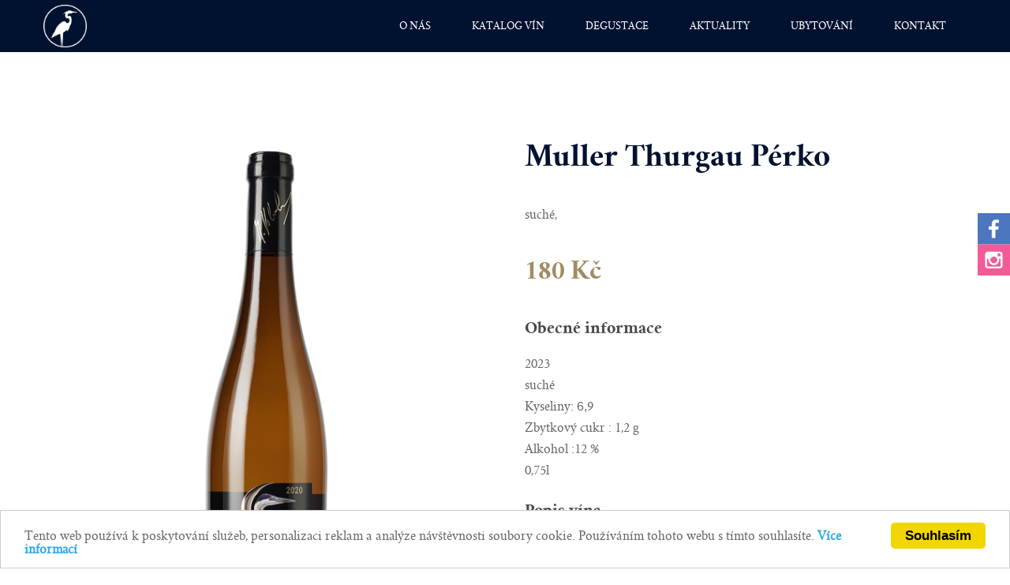

--- FILE ---
content_type: text/html; charset=UTF-8
request_url: https://vinovolavka.cz/muller-thurgau-perko/
body_size: 5675
content:



<!DOCTYPE html>
<html lang="cs">

<head>
	<meta charset="utf-8" />
	<meta name="author" content="web@lukas-blazek.cz">
		<meta name="robots" content="index,follow">
		<meta name="viewport" content="width=device-width; initial-scale=1.0" />
	<meta name="description" content="2023
suché
Kyseliny: 6,9 
Zbytkový cukr : 1,2 g
Alkohol :12 %
0,75l " />
	<title>Muller Thurgau Pérko | Vinařství Volavka</title>
	<link rel="apple-touch-icon" sizes="180x180" href="/apple-touch-icon.png">
	<link rel="icon" type="image/png" sizes="32x32" href="/favicon-32x32.png">
	<link rel="icon" type="image/png" sizes="16x16" href="/favicon-16x16.png">
	<link rel="manifest" href="/site.webmanifest">
	<link rel="mask-icon" href="/safari-pinned-tab.svg" color="#5bbad5">
	<meta name="msapplication-TileColor" content="#da532c">
	<meta name="theme-color" content="#ffffff">

	<meta property="og:url" content="https://vinovolavka.cz/muller-thurgau-perko/" />
<link rel="canonical" href="/muller-thurgau-perko/">
<meta property="og:title" content="Muller Thurgau Pérko" />
<meta property="og:type" content="og:product" />
<meta property="og:description" content="2023
suché
Kyseliny: 6,9 
Zbytkový cukr : 1,2 g
Alkohol :12 %
0,75l " />
<meta property="og:image" content="https://vinovolavka.cz/produkt_foto/382_78231514.png">

	<link rel="stylesheet" href="/css/bootstrap.min.css">
	<link href="/admin/vendor/fontawesome-free/css/all.min.css" rel="stylesheet" type="text/css">

	<link rel="stylesheet" type="text/css" href="/css/magnific-popup.css">
	<link rel="stylesheet" type="text/css" href="/css/lightbox.min.css">
	<link rel="stylesheet" type="text/css" href="/css/style.css?v=1617709609">
	<link rel="stylesheet" type="text/css" href="/css/responsive.css?v=1617709609">
	<link rel="stylesheet" type="text/css" href="/css/index.css?v=1617709608">

	
	<link rel="stylesheet" type="text/css" href="/css/custom.css?v=1617877364">

	<!--[if lt IE 9]>
		<script src="https://oss.maxcdn.com/html5shiv/3.7.2/html5shiv.min.js"></script>
		<script src="https://oss.maxcdn.com/respond/1.4.2/respond.min.js"></script>
	<![endif]-->

	<!-- Global site tag (gtag.js) - Google Analytics -->
	<script async src="https://www.googletagmanager.com/gtag/js?id=G-TECDRN9PFJ"></script>
	<script>
	window.dataLayer = window.dataLayer || [];
	function gtag(){dataLayer.push(arguments);}
	gtag('js', new Date());

	gtag('config', 'G-TECDRN9PFJ');
	</script>

</head>


<body class="subpage product page_id-382">
	
		<div class="top-header d-none">
			<div class="container-fluid">

				<div class="row">

					<div class="col-lg-12 text-right">
						<ul>
							<li class="d-block d-lg-none ml-0 text-center"><a class="mail" href="mailto:"><img src="/img/mail.png" alt="" />info@email.cz</a></li>
							<li class="d-none d-lg-inline-block"><a href="/ochrana-osobnich-udaju/">Ochrana osobních údajů</a></li>
							<li class="d-none d-lg-inline-block"><a href="/obchodni-podminky/">Obchodní podmínky</a></li>
							<li class="d-none d-lg-inline-block"><a href="/doprava-a-platba/">Doprava a platba</a></li>
						</ul>
					</div>

				</div>

			</div>
		</div>

		<header id="header" class="header">

			<div class="container-fluid">
				<div class="row">
					<div class="col-lg-2 col-4 align-self-center">
						<a class="header-logo" href="/"><img src="/img/logo.png?v=1.1" alt="" /></a>
					</div>

					<div class="col-lg-10 col-8 text-right align-self-center">
						<a class="mobile-menu d-inline-block d-lg-none" href="javascript:" data-toggle="modal" data-target="#mobilemenu"><span></span><span></span><span></span></a>
						
						<ul class="header-menu">
							<li class=""><a href="https://vinovolavka.cz/" title='O nás'>O nás</a></li><li class=""><a href="https://vinovolavka.cz/katalog-vin/" title='Katalog vín'>Katalog vín</a></li><li class=""><a class='smooth' href="/#degustace" title='Degustace'>Degustace</a></li><li class=""><a class='smooth' href="/aktuality/" title='Aktuality'>Aktuality</a></li><li class=""><a href="https://vinovolavka.cz/ubytovani/" title='Ubytování'>Ubytování</a></li><li class=""><a href="https://vinovolavka.cz/kontakt/" title='Kontakt'>Kontakt</a></li>						</ul>

					</div>
				</div>
			</div>
		</header>
<div class="page-content">
    <div class="container-fluid">
                <form action='/kosik/' method='post'><div class='detail-produkt-main'><div class='row mt-4 mb-5'><div class='col-md-6'><div class='position-relative px-4'><div class='ribbony'></div></div><a class="detail-product-photo text-center mb-4 photo-order-1"  title="Muller Thurgau Pérko" data-lightbox="product-gallery" data-title="Muller Thurgau Pérko" href="https://vinovolavka.cz/produkt_foto/382_78231514.png">
    <img class="img-fluid " src="https://vinovolavka.cz/produkt_foto/382_78231514.png" alt="Muller Thurgau Pérko">
</a>
<div class='cleaner'></div><a class="detail-product-photo text-center mb-4 photo-order-2" style="background: url('https://vinovolavka.cz/produkt_foto/382_66215620.png?v=1.043541') no-repeat;" title="Muller Thurgau Pérko" data-lightbox="product-gallery" data-title="Muller Thurgau Pérko" href="https://vinovolavka.cz/produkt_foto/382_66215620.png">
    <img class="img-fluid hidden d-none" src="https://vinovolavka.cz/produkt_foto/382_66215620.png" alt="Muller Thurgau Pérko">
</a>
</div><div class='col-md-6'><div class='pl-2'><h1>Muller Thurgau Pérko</h1><p class='privlastek-cukr'>suché,  </p><p class='rocnik'></p><span class='cenadph' >180 Kč</span><div class='detail-product-buy  form-inline d-none hidden'><div class="form-group">
    <input type="number" name="pocet" value="1" min="1" placeholder="Počet kusů" class="form-control input-lg text-center" />
</div>
</div><input type='hidden' name='idproduktu' value='382' /><div class='row'><div class='col-md-12'></div></div><div class='popispro'><h2>Obecné informace</h2><p>2023</p>
<p>suché</p>
<p>Kyseliny: <span style="font-family: Calibri, sans-serif; font-size: 12pt;">6,</span>9 </p>
<p>Zbytkový cukr : 1,2 g</p>
<p>Alkohol :12 %</p>
<p>0,75l </p><h2>Popis vína</h2><p>Chuť: sladká broskev</p></div><div class='row'></div><span class='d-none detail-dostupnost status-skladem'>Skladem</span></div></div></div></div></form>








<div class="parameter-tabs d-none">

    <!-- Nav tabs -->
    <ul class="nav nav-tabs" role="tablist">
        <li role="presentation" class="active"><a href="#home" aria-controls="home" role="tab" data-toggle="tab">Popis produktu</a></li>
                <li role="presentation"><a href="#profile" aria-controls="profile" role="tab" data-toggle="tab">Parametry</a></li>
                <li role="presentation"><a href="#messages" aria-controls="messages" role="tab" data-toggle="tab">Recenze (0)</a></li>
        <li role="presentation"><a href="#messagesx" aria-controls="messagesx" role="tab" data-toggle="tab">Dotaz na produkt</a></li>
                    </ul>

    <!-- Tab panes -->
    <div class="tab-content">
        <div role="tabpanel" class="tab-pane popis_produktu_body fade in active" id="home">
            <div class="article-readmore"><p>Chuť: sladká broskev</p></div>
        </div>

                <div role="tabpanel" class="tab-pane fade" id="profile">
            <table class='table table-hover parametr-table'><tr><th>Obsah cukru : </th><td>suché</td></tr></table>        </div>
        
        <div role="tabpanel" class="tab-pane fade" id="messages">
            <a class="btn btn-warning new_rec" role="button" href="javascript:">Přidat hodnocení k produktu</a>

            <div class="collapse_rec" id="collapseExamplerec">
                <div class="well">
                    <div class="form recform">
                        
                                                <form action="" method="post">

                            <div class="hodnoceni-stars">
                                <label class="radio-inline">
                                    <input type="radio" checked name="hodnoceni" id="inlineRadio1" value="1">
                                    <span class="glyphicon glyphicon-star" aria-hidden="true"></span>
                                </label>
                                <label class="radio-inline">
                                    <input type="radio" name="hodnoceni" id="inlineRadio2" value="2">
                                    <span class="glyphicon glyphicon-star" aria-hidden="true"></span>
                                    <span class="glyphicon glyphicon-star" aria-hidden="true"></span>
                                </label>
                                <label class="radio-inline">
                                    <input type="radio" name="hodnoceni" id="inlineRadio3" value="3">
                                    <span class="glyphicon glyphicon-star" aria-hidden="true"></span>
                                    <span class="glyphicon glyphicon-star" aria-hidden="true"></span>
                                    <span class="glyphicon glyphicon-star" aria-hidden="true"></span>
                                </label>
                                <label class="radio-inline">
                                    <input type="radio" name="hodnoceni" id="inlineRadio3" value="4">
                                    <span class="glyphicon glyphicon-star" aria-hidden="true"></span>
                                    <span class="glyphicon glyphicon-star" aria-hidden="true"></span>
                                    <span class="glyphicon glyphicon-star" aria-hidden="true"></span>
                                    <span class="glyphicon glyphicon-star" aria-hidden="true"></span>
                                </label>
                                <label class="radio-inline">
                                    <input type="radio" name="hodnoceni" id="inlineRadio3" value="5">
                                    <span class="glyphicon glyphicon-star" aria-hidden="true"></span>
                                    <span class="glyphicon glyphicon-star" aria-hidden="true"></span>
                                    <span class="glyphicon glyphicon-star" aria-hidden="true"></span>
                                    <span class="glyphicon glyphicon-star" aria-hidden="true"></span>
                                    <span class="glyphicon glyphicon-star" aria-hidden="true"></span>
                                </label>
                            </div>

                            <div class="form-group">
                                <input type="text" class="form-control input-lg" name="jmeno_r" value="" placeholder="Vaše jméno">
                            </div>

                            <div class="form-group">
                                <input type="email" class="form-control input-lg" name="email_r" value="" placeholder="Váš e-mail">
                            </div>

                            <div class="form-group proprotihide">
                                <textarea rows="3" class="form-control" name="pro" placeholder="Kladné hodnocení, každý na nový řádek."></textarea>
                            </div>

                            <div class="form-group proprotihide">
                                <textarea rows="3" class="form-control" name="proti" placeholder="Záporné hodnocení, každý na nový řádek."></textarea>
                            </div>

                            <div class="form-group">
                                <textarea rows="5" class="form-control input-lg" name="poznamka" placeholder="Poznámka k hodnocení"></textarea>
                            </div>



                            <input type="hidden" name="idpro" value="382" />
                            <input type="submit" name="robot" value="robot" style="display: none;" />
                            <div class="g-recaptcha" data-sitekey="6LfgTCcTAAAAANXqq2K4ZglH6zLkmVaTrhpy14z3"></div>
                            <input type="submit" class="btn btn-block btn-lg btn-warning" style="margin-top:12px;" name="odeslat_recenzi" value="Přidat hodnocení" />


                        </form>
                    </div>

                </div>
            </div>

            <p class='norecenze'><br />Zatím nikdo nepřidal recenzi k tomuto produktu. Buďte první!</p>        </div>


        <div role="tabpanel" class="tab-pane fade" id="messagesx">

            <div class="form cform dotazform">
                <div class="well">
                                        <form action="" method="post">

                        <div class="form-group">
                            <input type="text" class="form-control input-lg" name="jmeno" value="" placeholder="Vaše jméno">
                        </div>

                        <div class="form-group">
                            <input type="email" class="form-control input-lg" name="email" value="" placeholder="Váš e-mail">
                        </div>

                        <div class="form-group">
                            <input type="text" class="form-control input-lg" name="predmet" value="" placeholder="Předmět dotazu">
                        </div>

                        <div class="form-group">
                            <textarea class="form-control input-lg" name="obsah" placeholder="Váš dotaz..." rows="10"></textarea>
                        </div>

                        <input type="submit" name="robot" value="robot" style="display: none;" />
                        <input type="hidden" name="nazevproddotaz" value="Muller Thurgau Pérko" />

                        <input type="submit" class="btn btn-block btn-lg btn-warning" name="odeslat_dotaz" value="ODESLAT DOTAZ" />


                    </form>
                </div>
            </div>

            
            <div class="clearfix"></div>


        </div>

        
        
    </div>

</div>


<div class="row"><div class="col-md-12"><p class="products-list-heading text-center mt-5">Související produkty</p><div class="row"><div class='col-lg-6 col-12'><div class='produkt'><div class='ribbony'></div><div class='detail-produkt-main skeleton'><div class='row'><div class='col-lg-4'><a class='fotka' title='Tramín červený' href='https://vinovolavka.cz/tramin-cerveny/' style='background-image: url(https://vinovolavka.cz/produkt_foto/386_60221550.png?v=1.043541)'></a></div><div class='col-lg-8 text-center text-lg-left align-self-end'><div class='mb-5'><p class='nazev text-center text-lg-left'><a title='Tramín červený' href='https://vinovolavka.cz/tramin-cerveny/'>Tramín červený</a></p><p class='privlastek-cukr text-center text-lg-left'>polosuché, </p><p class='rocnik text-center text-lg-left'></p><div class='cleaner'></div><div class='cenadph text-center text-lg-left'>180 Kč</div><a href='https://vinovolavka.cz/tramin-cerveny/' class='btn detail' title='Zobrazit produkt Tramín červený'>Detail</a><form class="detail-product-buy form-inline d-none hidden" action="https://vinovolavka.cz/kosik/" method="post">
    <input type="hidden" name="idproduktu" value="386">
    <div class="form-group">
        <input type="number" name="pocet" class="form-control text-center" value="1">
    </div>

    <input type="submit" class="btn btn-lg buydetail" value="Koupit">
    

</form>


</div></div></div></div></div></div><div class='col-lg-6 col-12'><div class='produkt'><div class='ribbony'></div><div class='detail-produkt-main skeleton'><div class='row'><div class='col-lg-4'><a class='fotka' title='Chardonay' href='https://vinovolavka.cz/chardonay/' style='background-image: url(https://vinovolavka.cz/produkt_foto/392_91145926.png?v=1.043541)'></a></div><div class='col-lg-8 text-center text-lg-left align-self-end'><div class='mb-5'><p class='nazev text-center text-lg-left'><a title='Chardonay' href='https://vinovolavka.cz/chardonay/'>Chardonay</a></p><p class='privlastek-cukr text-center text-lg-left'>suché, </p><p class='rocnik text-center text-lg-left'></p><div class='cleaner'></div><div class='cenadph text-center text-lg-left'>180 Kč</div><a href='https://vinovolavka.cz/chardonay/' class='btn detail' title='Zobrazit produkt Chardonay'>Detail</a><form class="detail-product-buy form-inline d-none hidden" action="https://vinovolavka.cz/kosik/" method="post">
    <input type="hidden" name="idproduktu" value="392">
    <div class="form-group">
        <input type="number" name="pocet" class="form-control text-center" value="1">
    </div>

    <input type="submit" class="btn btn-lg buydetail" value="Koupit">
    

</form>


</div></div></div></div></div></div><div class='col-lg-6 col-12'><div class='produkt treti'><div class='ribbony'></div><div class='detail-produkt-main skeleton'><div class='row'><div class='col-lg-4'><a class='fotka' title='Pálava Jasmína 6' href='https://vinovolavka.cz/palava-jasmina-6/' style='background-image: url(https://vinovolavka.cz/produkt_foto/391_91150017.png?v=1.043541)'></a></div><div class='col-lg-8 text-center text-lg-left align-self-end'><div class='mb-5'><p class='nazev text-center text-lg-left'><a title='Pálava Jasmína 6' href='https://vinovolavka.cz/palava-jasmina-6/'>Pálava Jasmína 6</a></p><p class='privlastek-cukr text-center text-lg-left'>sladké, </p><p class='rocnik text-center text-lg-left'></p><div class='cleaner'></div><div class='cenadph text-center text-lg-left'>250 Kč</div><a href='https://vinovolavka.cz/palava-jasmina-6/' class='btn detail' title='Zobrazit produkt Pálava Jasmína 6'>Detail</a><form class="detail-product-buy form-inline d-none hidden" action="https://vinovolavka.cz/kosik/" method="post">
    <input type="hidden" name="idproduktu" value="391">
    <div class="form-group">
        <input type="number" name="pocet" class="form-control text-center" value="1">
    </div>

    <input type="submit" class="btn btn-lg buydetail" value="Koupit">
    

</form>


</div></div></div></div></div></div><div class='col-lg-6 col-12'><div class='produkt'><div class='ribbony'></div><div class='detail-produkt-main skeleton'><div class='row'><div class='col-lg-4'><a class='fotka' title='Sauvignon Sofie 15' href='https://vinovolavka.cz/sauvignon-sofie-15/' style='background-image: url(https://vinovolavka.cz/produkt_foto/383_51220122.png?v=1.043541)'></a></div><div class='col-lg-8 text-center text-lg-left align-self-end'><div class='mb-5'><p class='nazev text-center text-lg-left'><a title='Sauvignon Sofie 15' href='https://vinovolavka.cz/sauvignon-sofie-15/'>Sauvignon Sofie 15</a></p><p class='privlastek-cukr text-center text-lg-left'>suché, </p><p class='rocnik text-center text-lg-left'></p><div class='cleaner'></div><div class='cenadph text-center text-lg-left'>200 Kč</div><a href='https://vinovolavka.cz/sauvignon-sofie-15/' class='btn detail' title='Zobrazit produkt Sauvignon Sofie 15'>Detail</a><form class="detail-product-buy form-inline d-none hidden" action="https://vinovolavka.cz/kosik/" method="post">
    <input type="hidden" name="idproduktu" value="383">
    <div class="form-group">
        <input type="number" name="pocet" class="form-control text-center" value="1">
    </div>

    <input type="submit" class="btn btn-lg buydetail" value="Koupit">
    

</form>


</div></div></div></div></div></div><div class='col-lg-6 col-12'><div class='produkt'><div class='ribbony'></div><div class='detail-produkt-main skeleton'><div class='row'><div class='col-lg-4'><a class='fotka' title='Veltlínské zelené Grep' href='https://vinovolavka.cz/veltlinske-zelene-grep/' style='background-image: url(https://vinovolavka.cz/produkt_foto/397_95230627.png?v=1.043541)'></a></div><div class='col-lg-8 text-center text-lg-left align-self-end'><div class='mb-5'><p class='nazev text-center text-lg-left'><a title='Veltlínské zelené Grep' href='https://vinovolavka.cz/veltlinske-zelene-grep/'>Veltlínské zelené Grep</a></p><p class='privlastek-cukr text-center text-lg-left'>polosuché, </p><p class='rocnik text-center text-lg-left'></p><div class='cleaner'></div><div class='cenadph text-center text-lg-left'>180 Kč</div><a href='https://vinovolavka.cz/veltlinske-zelene-grep/' class='btn detail' title='Zobrazit produkt Veltlínské zelené Grep'>Detail</a><form class="detail-product-buy form-inline d-none hidden" action="https://vinovolavka.cz/kosik/" method="post">
    <input type="hidden" name="idproduktu" value="397">
    <div class="form-group">
        <input type="number" name="pocet" class="form-control text-center" value="1">
    </div>

    <input type="submit" class="btn btn-lg buydetail" value="Koupit">
    

</form>


</div></div></div></div></div></div><div class='col-lg-6 col-12'><div class='produkt treti'><div class='ribbony'></div><div class='detail-produkt-main skeleton'><div class='row'><div class='col-lg-4'><a class='fotka' title='Ryzlink Vlašský Zimní vrch' href='https://vinovolavka.cz/ryzlink-vlassky-zimni-vrch/' style='background-image: url(https://vinovolavka.cz/produkt_foto/389_70223217.png?v=1.043541)'></a></div><div class='col-lg-8 text-center text-lg-left align-self-end'><div class='mb-5'><p class='nazev text-center text-lg-left'><a title='Ryzlink Vlašský Zimní vrch' href='https://vinovolavka.cz/ryzlink-vlassky-zimni-vrch/'>Ryzlink Vlašský Zimní vrch</a></p><p class='privlastek-cukr text-center text-lg-left'>polosuché, </p><p class='rocnik text-center text-lg-left'></p><div class='cleaner'></div><div class='cenadph text-center text-lg-left'>180 Kč</div><a href='https://vinovolavka.cz/ryzlink-vlassky-zimni-vrch/' class='btn detail' title='Zobrazit produkt Ryzlink Vlašský Zimní vrch'>Detail</a><form class="detail-product-buy form-inline d-none hidden" action="https://vinovolavka.cz/kosik/" method="post">
    <input type="hidden" name="idproduktu" value="389">
    <div class="form-group">
        <input type="number" name="pocet" class="form-control text-center" value="1">
    </div>

    <input type="submit" class="btn btn-lg buydetail" value="Koupit">
    

</form>


</div></div></div></div></div></div><div class='col-lg-6 col-12'><div class='produkt'><div class='ribbony'></div><div class='detail-produkt-main skeleton'><div class='row'><div class='col-lg-4'><a class='fotka' title='Solaris Bio' href='https://vinovolavka.cz/solaris-bio/' style='background-image: url(https://vinovolavka.cz/produkt_foto/384_55220555.png?v=1.043541)'></a></div><div class='col-lg-8 text-center text-lg-left align-self-end'><div class='mb-5'><p class='nazev text-center text-lg-left'><a title='Solaris Bio' href='https://vinovolavka.cz/solaris-bio/'>Solaris Bio</a></p><p class='privlastek-cukr text-center text-lg-left'>polosuché, </p><p class='rocnik text-center text-lg-left'></p><div class='cleaner'></div><div class='cenadph text-center text-lg-left'>180 Kč</div><a href='https://vinovolavka.cz/solaris-bio/' class='btn detail' title='Zobrazit produkt Solaris Bio'>Detail</a><form class="detail-product-buy form-inline d-none hidden" action="https://vinovolavka.cz/kosik/" method="post">
    <input type="hidden" name="idproduktu" value="384">
    <div class="form-group">
        <input type="number" name="pocet" class="form-control text-center" value="1">
    </div>

    <input type="submit" class="btn btn-lg buydetail" value="Koupit">
    

</form>


</div></div></div></div></div></div><div class='col-lg-6 col-12'><div class='produkt'><div class='ribbony'></div><div class='detail-produkt-main skeleton'><div class='row'><div class='col-lg-4'><a class='fotka' title='Tátova Müller Thurgau ' href='https://vinovolavka.cz/tatova-muller-thurgau/' style='background-image: url(https://vinovolavka.cz/produkt_foto/380_04231619.png?v=1.043541)'></a></div><div class='col-lg-8 text-center text-lg-left align-self-end'><div class='mb-5'><p class='nazev text-center text-lg-left'><a title='Tátova Müller Thurgau ' href='https://vinovolavka.cz/tatova-muller-thurgau/'>Tátova Müller Thurgau </a></p><p class='privlastek-cukr text-center text-lg-left'>suché, </p><p class='rocnik text-center text-lg-left'></p><div class='cleaner'></div><div class='cenadph text-center text-lg-left'>180 Kč</div><a href='https://vinovolavka.cz/tatova-muller-thurgau/' class='btn detail' title='Zobrazit produkt Tátova Müller Thurgau '>Detail</a><form class="detail-product-buy form-inline d-none hidden" action="https://vinovolavka.cz/kosik/" method="post">
    <input type="hidden" name="idproduktu" value="380">
    <div class="form-group">
        <input type="number" name="pocet" class="form-control text-center" value="1">
    </div>

    <input type="submit" class="btn btn-lg buydetail" value="Koupit">
    

</form>


</div></div></div></div></div></div></div></div></div></div></div></div></div><div class="d-none" itemscope itemtype="http://schema.org/Product">

    <span itemprop="name">Muller Thurgau Pérko</span>
        <span itemprop="image">https://vinovolavka.cz/produkt_foto/382_78231514.png</span>

    <div itemprop="offers" itemscope itemtype="http://schema.org/Offer"><span itemprop="price" content="180">180 Kč</span>
        <meta itemprop="priceCurrency" content="CZK" />
                <a itemprop="availability" href="http://schema.org/InStock">Skladem</a>
            </div>

</div>
    </div>
</div><footer id="footer" class="footer">
    <div class="container-fluid position-relative">

        <div class="row">
            <div class="col-lg-12 text-center">
                <a class="footer-logo" href="/"><img src="/img/footer_logo.png" alt="" /></a>
            </div>
            <div class="col-lg-12 text-center">
                <ul class="footer-menu">
                    <li class=""><a href="https://vinovolavka.cz/" title='O nás'>O nás</a></li><li class=""><a href="https://vinovolavka.cz/katalog-vin/" title='Katalog vín'>Katalog vín</a></li><li class=""><a class='smooth' href="/#degustace" title='Degustace'>Degustace</a></li><li class=""><a class='smooth' href="/aktuality/" title='Aktuality'>Aktuality</a></li><li class=""><a href="https://vinovolavka.cz/ubytovani/" title='Ubytování'>Ubytování</a></li><li class=""><a href="https://vinovolavka.cz/kontakt/" title='Kontakt'>Kontakt</a></li>                </ul>

                <p class="copyright">Copyright &copy; 2026 © Vinařství Volavka, všechna práva vyhrazena. Vytvořilo <a href="https://studiobarta.cz" target="_blank">StudioBarta.cz</a>.</p>
            </div>
        </div>

       
    </div>


</footer>

<div class="modal fade" id="mobilesearch" tabindex="-1" role="dialog" aria-labelledby="exampleModalLabel" aria-hidden="true">
    <div class="modal-dialog" role="document">
        <div class="modal-content">
            <div class="modal-header">
                <h5 class="modal-title" id="exampleModalLabel">Vyhledávání</h5>
                <button type="button" class="close" data-dismiss="modal" aria-label="Close">
                    <span aria-hidden="true">&times;</span>
                </button>
            </div>
            <div class="modal-body">
                <form class="search-form form-inline d-none d-lg-block" action="/hledat/" method="get">
    
    <div class="form-group">
        <input class="form-control" type="text" name="search" placeholder="Vyhledat na stránce..." />
    </div>
    <button type="submit" class="search-button"></button>
    
    </form>            </div>

        </div>
    </div>
</div>

<a class="fix-icon animated fadeIn" href="https://www.facebook.com/marian.volavka" target="_blank"><img src="https://vinovolavka.cz/img/fb.png?v=1" alt="Facebook" /></a>
<a class="fix-icon two animated fadeIn" href="https://www.instagram.com/vinovolavka/" target="_blank"><img src="https://vinovolavka.cz/img/in.png?v=1" alt="Instagram" /></a>

<div class="modal fade" id="mobilemenu" tabindex="-1" role="dialog" aria-labelledby="exampleModalLabel" aria-hidden="true">
    <div class="modal-dialog" role="document">
        <div class="modal-content">
            <div class="modal-header">
                <h5 class="modal-title" id="exampleModalLabel">Navigace</h5>
                <button type="button" class="close" data-dismiss="modal" aria-label="Close">
                    <span aria-hidden="true">&times;</span>
                </button>
            </div>
            <div class="modal-body">
                <ul>
                    <li class=""><a href="https://vinovolavka.cz/" title='O nás'>O nás</a></li><li class=""><a href="https://vinovolavka.cz/katalog-vin/" title='Katalog vín'>Katalog vín</a></li><li class=""><a class='smooth' href="/#degustace" title='Degustace'>Degustace</a></li><li class=""><a class='smooth' href="/aktuality/" title='Aktuality'>Aktuality</a></li><li class=""><a href="https://vinovolavka.cz/ubytovani/" title='Ubytování'>Ubytování</a></li><li class=""><a href="https://vinovolavka.cz/kontakt/" title='Kontakt'>Kontakt</a></li>                    <li class="d-none"><a href="/obchodni-podminky/">Obchodní podmínky</a></li>
                    <li class="d-none"><a href="/ochrana-osobnich-udaju/">Ochrana osobních údajů</a></li>
                    <li class="d-none"><a href="/degustace/">Doprava a platba</a></li>
                </ul>
            </div>

        </div>
    </div>
</div>
<div class="modal fade" id="adultpopup" data-backdrop="static" data-keyboard="false" tabindex="-1" role="dialog" aria-labelledby="exampleModalLabel" aria-hidden="true">
    <div class="modal-dialog" role="document">
        <div class="modal-content">
            <div class="modal-header">
                <h5 class="modal-title" id="exampleModalLabel">Je vám více, než 18 let?</h5>
            </div>
            <div class="modal-body">
                <p class="mb-0">Vstupujete na stránky s prodejem alkoholu. Prosím potvrďte, že Vám již bylo 18 let.</p>
            </div>
            <div class="modal-footer">
                <a type="button" href="?setage=1" class="btn btn-success">Ano</a>
                <a type="button" href="/" class="btn btn-secondary">Ne</a>
            </div>
        </div>
    </div>
</div>

<!-- Include js files -->
<script type="text/javascript" src="/js/jquery-3.5.1.min.js"></script>
<script type="text/javascript" src="/js/popper.min.js"></script>
<script type="text/javascript" src="/js/bootstrap.min.js"></script>
<script src="https://vinovolavka.cz/js/clearbox.js?dir=https://vinovolavka.cz/js/clearbox&amp;lng=cz&amp;config=default" type="text/javascript"></script>
<script src="https://vinovolavka.cz/js/jquery.magnific-popup.js" type="text/javascript"></script>
<script src="https://vinovolavka.cz/js/lightbox.min.js" type="text/javascript"></script>
<script type="text/javascript" src="https://vinovolavka.cz/js/scripts.js?v=2026.323"></script>

<script type="text/javascript">
		window.cookieconsent_options = {
			"message": "Tento web používá k poskytování služeb, personalizaci reklam a analýze návštěvnosti soubory cookie. Používáním tohoto webu s tímto souhlasíte.",
			"dismiss": "Souhlasím",
			"learnMore": "Více informací",
			"link": "https://www.google.com/intl/cs/policies/technologies/cookies/",
			"theme": "light-bottom"
		};
</script>
<script type="text/javascript" src="/js/cookieconsent.min.js"></script>



<script>
    if ('loading' in HTMLImageElement.prototype) {
        let images = document.querySelectorAll("img.lazyload");
        images = [].slice.call(images);
        images.forEach(function(img) {
            img.src = img.dataset.src;
        });
    } else {
        let script = document.createElement("script");
        script.async = true;
        script.src =
            "https://cdnjs.cloudflare.com/ajax/libs/lazysizes/4.1.8/lazysizes.min.js";
        document.body.appendChild(script);
    }
</script>
</body>

</html>

--- FILE ---
content_type: text/css
request_url: https://vinovolavka.cz/css/style.css?v=1617709609
body_size: 12084
content:
@font-face {
    font-family: 'cbold';
    src: url('../fonts/crimson-bold-webfont.eot');
    src: url('../fonts/crimson-bold-webfont.eot?#iefix') format('embedded-opentype'),
         url('../fonts/crimson-bold-webfont.woff2') format('woff2'),
         url('../fonts/crimson-bold-webfont.woff') format('woff'),
         url('../fonts/crimson-bold-webfont.ttf') format('truetype'),
         url('../fonts/crimson-bold-webfont.svg#crimsonbold') format('svg');
    font-weight: normal;
    font-style: normal;

}

@font-face {
    font-family: 'citalic';
    src: url('../fonts/crimson-italic-webfont.eot');
    src: url('../fonts/crimson-italic-webfont.eot?#iefix') format('embedded-opentype'),
         url('../fonts/crimson-italic-webfont.woff2') format('woff2'),
         url('../fonts/crimson-italic-webfont.woff') format('woff'),
         url('../fonts/crimson-italic-webfont.ttf') format('truetype'),
         url('../fonts/crimson-italic-webfont.svg#crimsonitalic') format('svg');
    font-weight: normal;
    font-style: normal;

}

@font-face {
    font-family: 'croman';
    src: url('../fonts/crimson-roman-webfont.eot');
    src: url('../fonts/crimson-roman-webfont.eot?#iefix') format('embedded-opentype'),
         url('../fonts/crimson-roman-webfont.woff2') format('woff2'),
         url('../fonts/crimson-roman-webfont.woff') format('woff'),
         url('../fonts/crimson-roman-webfont.ttf') format('truetype'),
         url('../fonts/crimson-roman-webfont.svg#crimsonroman') format('svg');
    font-weight: normal;
    font-style: normal;

}

@font-face {
    font-family: 'csemibold';
    src: url('../fonts/crimson-semibold-webfont.eot');
    src: url('../fonts/crimson-semibold-webfont.eot?#iefix') format('embedded-opentype'),
         url('../fonts/crimson-semibold-webfont.woff2') format('woff2'),
         url('../fonts/crimson-semibold-webfont.woff') format('woff'),
         url('../fonts/crimson-semibold-webfont.ttf') format('truetype'),
         url('../fonts/crimson-semibold-webfont.svg#crimsonsemibold') format('svg');
    font-weight: normal;
    font-style: normal;

}

body,
tr,
td,
body,
ul,
li,
input,
textarea,
h1,
h2,
h3,
h4,
h5,
h6,
p,
img,
form,
table,
a,
span {
    margin: 0;
    padding: 0;
    border: 0;
    border-collapse: collapse;
    outline: 0;
}

div,
td,
body,
li,
input,
textarea {
    color: #222;
    font-family: 'croman';
    font-size: 11pt;
    line-height: 1.7;

    text-align: left;
}

p,
h1,
h2,
h3,
h4 {
    margin-bottom: 20px;
}

ul {
    margin-bottom: 20px;
}

li {
    margin-left: 25px;
}

table {
    margin-bottom: 20px;
    width: 100%;
}

table td {
    vertical-align: middle;
}

p {
    font-size: 16px;
}

.noborder {
    border: 0;
}

.cleaner {
    clear: both !important;
    display: block !important;
    float: none !important;
    height: 0 !important;
    font-size: 0 !important;
    line-height: 0 !important;
    margin: 0 !important;
    padding: 0 !important;
    width: auto !important;
}

a {
    color: #222;
    transition-duration: 0.2s;
    -moz-transition-duration: 0.2s;
    -webkit-transition-duration: 0.2s;
    -o-transition-duration: 0.2s;
}

a:hover {
    text-decoration: none;
    color: #ad8148;
}

html {
    position: relative;
    min-height: 100%;
}

body {
    font-family: 'croman';
    font-size: 16px;
    background: #fff;
    -webkit-text-size-adjust: 100%;
    text-align: center;
    font-weight: normal;
}


.gpay {
    background: url(../img/gopay_bannery-barevne.png) no-repeat center;
}

h1,
h2,
h3 {
    font: 26px 'croman';
    font-weight: normal;
    line-height: 1.3;
    color: #000;
    margin-top: 20px;
}

h1 {
    font: 21px 'mbold';
}

.produkt_levy {
    float: left;
    width: 55%;
    text-align: center;
    position: relative;
}

.produkt_levy .ribbony span {
    position: relative;
}

.prava_produkt {
    float: right;
    width: 39%;
    text-align: left;
}

.obrazek_full {
    text-align: center;
    overflow: hidden;
    width: 74%;
    float: left;
}

.obrazek_full a {
    display: block;
    margin-top: 26px;
}

.obrazek_full img {
    max-width: 100%
}

p.doda {
    margin-bottom: 18px;
    margin-top: -18px;
}

.pcenter {
    text-align: center;
}

#produkt_variant {
    padding: 5px 0 30px 0;

}

#produkt_variant .dost {
    display: inline-block;

    margin-left: 10px;
}

#produkt_variant p {
    border-bottom: 1px dashed #CCC;
    padding: 6px 0;
    margin: 0px;
}

#produkt_variant input {
    margin-right: 10px;
}

.produkt_nadpis {
    text-transform: uppercase;
    font: 35px 'mbold';
    margin-bottom: 10px;
    color: #222;
    margin-top: 10px;
}

.cenadph {
    font: 40px 'mbold';
    color: #cf8113;
    margin-bottom: 0px;
    display: block;
    padding: 10px 0;
    margin-top: 0px;
    text-align: left;
}

.cenadph em {
    font: 28px 'croman';
    color: #d2d2d2;
    text-decoration: line-through;
}

.cenadph em.puvodnicena {
    display: block;
    font-size: 17px;
    margin-bottom: 5px;
    color: #828282;
}

.produkt em.puvodnicena {
    font-family: croman;
    color: #a7a7a7;
    text-decoration: line-through;
    padding-right: 7px;
    font-style: initial;
    display: inline-block;
}

.cenadph strong {
    font: 16px 'croman';
    color: #9a9a9a;
    padding-left: 6px;
}

.collapse_rec {
    display: none;
    margin: 17px 0 20px 0;
}

.kat_img {
    margin-bottom: 0px;
    margin-top: -30px;
}

.kat_img img {
    max-width: 100%;
}

.popispro {
    margin-top: 0px;
    font-family: 'croman';
    font-size: 14px;
    letter-spacing: 0px;
}

.popispro p {
    font-family: 'croman';
    margin: 0;
}

.popispro p strong {
    font-family: 'mbold';
    font-weight: normal;
    color: #222;
}

.popispro ul li {
    list-style-type: square;
    margin-left: 20px;
    font-family: 'croman';
    font-size: 14px;
    letter-spacing: 0px;
}

.popispro li p {
    margin: 0px;
    font-family: 'croman';
    font-size: 14px;
    letter-spacing: 0px;
}

.strankasub #slider.maine {
    display: none;
}

.strankasub #slider {
    display: block;
}

#cara {
    display: none;
}

.strankasub #cara {
    display: block;
    width: 100%;
    border-bottom: 1px solid #838383;
    margin-bottom: 19px;
}

h2.oblibene {
    text-align: center;
    font: 26px 'mbold';
    text-transform: uppercase;
    padding: 15px 0px;
    margin-top: 10px;
}

span.lineblue {
    display: block;
    width: 120px;
    height: 3px;
    background: #00b4ff;
    margin: 5px auto 0px auto;
}


#filtr {
    margin-top: 0px;
    padding: 0px 0 25px 0;
    text-align: center;

}

#filtr .container {
    text-align: center;
}

#filtr .button {
    width: 248px;
    height: 52px;
    text-align: center;
    color: #fff;
    background: #4e4e4e;
    display: inline-block;
    font: 18px 'mbold';
    text-transform: uppercase;
    padding-top: 14px;
}

#filtr .button:hover {
    background: #222;
}

#filtr .button.mleft {
    margin-left: 30px;
}

h1.filtruj {
    margin: 25px 0 21px 0;
}

#navigace {
    height: auto;
    margin-top: 0px;
    margin-bottom: 0px;
    /* background: #EAEAEA; */
    padding: 0px 0px 6px 0;


}

#navigace,
#navigace a {
    font: 14px 'croman';
    text-decoration: none;
    font-weight: normal;
    color: #868686;
}

#navigace div {
    display: inline-block;
    margin-right: 10px;
    font: 14px 'croman';
}

.prod_vert_mezer {
    height: 20px;
}


.obsah {}


#slider-cont {}

#slider {
    width: 100%;
    height: auto;
    text-align: center;
    margin: 0px auto 0px auto;

}

#slider img {
    max-width: 100%;
}

#menut {
    position: fixed;
    top: 100px;
    right: 0px;
    width: 430px;
    height: auto;
    background: #191919;
    z-index: 1000;
    display: none;
    padding: 20px;
}

#menut h2 {
    color: #fff;
    margin-top: 0px;
}

#menut .nazp {
    color: #fff;
}

#menut .kosikcena span {
    font-size: 16px;
    color: #fff;
}

.cross {
    float: right;
}

.menus {
    display: block;
    position: fixed;
    z-index: 1000;
    top: 99px;
    right: 0px;
    background: #FFF;
    padding: 10px;
    display: none !important;
}

.content {
    width: 100%;
}

.slogan {
    width: 100%;

    margin: 33px 0;
    padding: 35px 0 0px 0;
}

.slogan .container {
    text-align: center;
}

.slogan h3 {
    font: 14px 'mbold';
    color: #000;
    margin: -23px 0 30px 0;
    text-transform: uppercase;
    text-align: center;
}

.slogan p {
    font: 14px 'croman';
    color: #000;
    padding-top: 24px;
}

.slogan p span {
    font-size: 12px;
}

.slogan img.rimage {
    float: left;
    margin-right: 30px;
    margin-left: 5px;
}

.kosik {
    width: auto;
    position: absolute;
    right: 0px;
    top: 32px;
}

.pagetop .kosik {
    top: 0px;
}

.pagetop p {
    font-size: 12px;
    color: #fff;
    padding-top: 11px;
}

.kosik a {
    font: 14px 'croman';
    color: #5C5C5C;
    text-decoration: none;
    float: left;
    margin-left: 13px;
}

.kosik a.anepr {}

.kosik a.anepr:hover {
    opacity: 0.8;
}

.kosik a.searchit {}

.kosik a.searchit:hover {
    opacity: 0.8;
}

.kosik a.contactus {}

.kosik a.contactus:hover {
    opacity: 0.8;
}

.kosik a.akos {


    height: 24px;
    line-height: 240%;
    font-weight: normal;
    font: 20px 'croman';
    color: #fff;
}

.kosik a.akos:hover {
    opacity: 0.8;
    color: #8cd81e;
}

.search {
    position: absolute;
    right: 150px;
    top: 68px;
    width: 236px;
}

.search-form input {
    font: 24px 'croman';
    background: #f5f5f5;
    border-color: #f5f5f5;
    color: #565656;
    cursor: text;
    box-shadow: 0px 0px 0px;
    padding-left: 0px;
}

.search-form input:focus {
    border-color: #f5f5f5;
    outline: 0;
    -webkit-box-shadow: none;
    box-shadow: none;

}

.three-blocks {}

.three-blocks.before-foot {
    margin-bottom: 65px;
    margin-top: 30px;
}

.pre-foot-text {
    margin-bottom: 35px;
}

.three-blocks a {
    display: block;
    float: left;
    width: 32.65%;
    text-align: left;
    position: relative;
    margin-right: 1%;
    margin-top: 1%;
    font: 20px 'mbold';
    color: #222;
    text-align: center;
    text-transform: uppercase;
}

.three-blocks a.stredni {}

.three-blocks a.posledni {
    margin-right: 0px;
}

.three-blocks a img {
    width: 100%;
    height: auto;
}

.three-blocks a span {
    position: absolute;
    display: none;
    color: #fff;
    font-size: 18px;
    bottom: 0px;
    left: 0px;
    text-align: center;

    background: #000;
    padding: 10px 20px;
}

.three-blocks a:hover span {
    display: block;
}

.three-blocks a:hover img {
    opacity: 0.8;
}

#index-table {
    width: 570px;
    margin: 0px auto 0px auto;
}

#index-table td {
    text-align: center;
}

.tvorit-radio {
    display: inline-block;
    background: #fff;
    width: 214px;
    height: 214px;
    text-align: center;
    color: #222;
    border: 1px solid #ccc;
    font: 18px 'mbold';
    text-transform: uppercase;
    border-radius: 160px;
    padding-top: 93px;
}

.tvorit-radio:hover {
    background: #4e4e4e;
    color: #fff;
}

.tvorit-radio.active {
    background: #4e4e4e;
    color: #fff;
}

.tvorit-radio.active:hover {
    background: #222;
    color: #fff;
}

#last-products {
    border-top: 1px solid #d9d9d9;
    margin-top: 40px;
}

.lista {
    width: 100%;
    border-bottom: 1px solid #797979;
}

.aktfoto {
    width: 100%;
    height: 280px;
    display: block;
    -webkit-background-size: cover;
    -moz-background-size: cover;
    -o-background-size: cover;
    background-size: cover;
    margin-bottom: 10px;
}

.aktfoto:hover h2 {
    color: #ffffff;
    background: rgba(49, 49, 49, 0.56);
}


.produkt {
    text-align: center;
    position: relative;
    margin-bottom: 35px;
    
    padding-bottom: 15px;
}

.modal .produkt {
    width: 20%;
}

.blogger .produkt {
    width: 100%;
}

.rating-prod {
    position: absolute;
    bottom: 130px;
    width: 100%;
    text-align: center;
    z-index: 50;
}

.rating-prod span {
    color: #BFBFBF;
}

.rating-prod-det {
    color: #bfbfbf;
    display: block;
    text-align: center;
}

.rating-prod-det span {
    color: #BFBFBF;
}

.produkt .dodavatel {
    display: block;
    padding-top: 8px;
    color: #A9A9A9;
}

.produkt_nadpis span.dodavatel {
    display: block;
    padding-top: 8px;
    color: #A9A9A9;
    font-size: 16px;
}

.produkt.treti {}

.produkt a:focus {
    border: 0px;
    box-shadow: none;
    text-decoration: none;
    outline: 0px;
}

.produkt:hover {}

.produkt p.nazev {
    text-align: center;
    font: 14px 'mbold';
    color: #000;
    display: block;
}

.produkt p.nazev a {

    font: 19px 'mbold';
    color: #000;
    display: block;
    line-height: 150%;
    margin-bottom: 12px;
}


.ribbony {
    position: absolute;
    left: 15px;
    top: 15px;
    z-index: 10;
    width: 41px;
}

.ribbony span {
    display: inline-block;
    border-radius: 40px;
    width: auto;
    /* height: 38px; */
    background: #cf8113;
    color: #fff;
    text-align: center;
    font-size: 14px;
    margin-bottom: 4px;
    padding: 2px 10px;
    text-align: center;
}

.ribbony span.dzdarma {
    width: 122px;
}

.novinka-status {
    position: absolute;
    right: 20px;
    top: 24px;
    display: inline-block;
    border-radius: 5px;
    background: #fff;
    font-size: 12px;
    padding: 2px 7px;
    font-family: 'mbold';
    color: #a2a2a2;
}

.produkt span.akce {
    display: block;
    position: relative;
}

.produkt span.akce {
    display: block;
    position: relative;
}


.produkt_levy .ribbony span.akce em {
    top: 4px;
}

.ribbony img {
    margin-top: 7px;
}


.produkt span.akce img {
    width: 50px;
    height: auto;
}

.produkt_levy span.akce img {
    width: 50px;
    height: auto;
}

.produkt a:hover p {
    text-decoration: underline;
}

.produkt .fotka img {
    width: 100%;
}

.produkt p {

    margin-bottom: 5px;
}

.produkt p span.dodavatel {
    text-align: center;
    font: 15px 'croman';
    color: #717171;
    text-transform: uppercase;
}


.produkt a {
    display: block;
}

.produkt .fotka {
    display: block;
    text-align: center;
    cursor: pointer;
    margin-top: 0px;
    width: 100%;
    
    height: 360px;
    background-size: contain;
    background-position: center center;

    background-repeat: no-repeat;
}

.produkt .content-padding {
    
    width: 100%;
    text-align: left;
    padding-top: 20px;

}

.produkt .fotka a:hover span {
    display: block;
}

.produkt .fotka.vyska {}

#strankovani {
    text-align: center;
    margin-bottom: 30px;
    margin-top: 20px;
}

#strankovani a,
#strankovani div {
    display: inline-block;
    padding: 4px 15px;
    font-size: 18px;
    margin: 0px 3px;
}

#strankovani div {
    color: #fff;
    background: #cf8113;
}

#strankovani a {
    background: #FFF;
    color: #2D2D2D;
    text-decoration: none;
    border: 1px solid #CACACA;
}

#strankovani a:hover {
    border: 1px solid #cf8113;
}


.gopay_loga_foot {
    margin-top: 14px;
    float: right;
    margin-right: 52px;
    display: none;
}

.obsah .produkt .buy {
    width: 80px;
    padding: 4px 0 0 0;
    height: 23px;
    background: #F44D55;
    border: 0px;
    color: #FFF;
    text-align: center;
    cursor: pointer;
    text-transform: uppercase;
    font: 15px 'croman';
    position: absolute;
    bottom: 29px;
    right: 16px;
    text-decoration: none;
}

.obsah .produkt .buy:hover {
    background: #222;
}

.obsah .produkt .buyhref {
    width: 80px;
    padding: 0px;
    height: 26px;
    background: #F49F4D;
    border: 0px;
    color: #fff;
    text-align: center;
    cursor: pointer;
    text-transform: uppercase;
    font: 11px 'croman';
    position: absolute;
    bottom: 30px;
    right: 16px;
    text-decoration: none;
    line-height: 240%;
}

.probiha_akce {
    width: 80px;
    padding: 0px;
    display: block;
    height: 23px;
    background: #6AB032;
    border: 0px;
    color: #FFF;
    text-align: center;
    cursor: pointer;
    text-transform: uppercase;
    font: 15px 'croman';
    position: absolute;
    bottom: 30px;
    left: 16px;
    padding-top: 4px;
}

.probiha_akce_detail {
    width: 80px;
    padding: 0px;
    display: block;
    height: 23px;
    background: #6AB032;
    border: 0px;
    color: #FFF;
    text-align: center;
    cursor: pointer;
    text-transform: uppercase;
    font: 15px 'croman';
    position: absolute;
    top: 30px;
    left: 16px;
    padding-top: 4px;
}

.prava_produkt .buyhref {
    width: 80px;
    padding: 0px;
    height: 26px;
    background: #F49F4D;
    border: 0px;
    color: #fff;
    text-align: center;
    cursor: pointer;
    text-transform: uppercase;
    font: 11px 'croman';

    text-decoration: none;
    line-height: 240%;
    display: inline-block;
}

.produkt .detail {
    font-size: 13px;
    color: #4e4e4e;
    text-transform: uppercase;
}

.produkt .detail:hover,
.produkt .detail:focus {
    text-decoration: underline;
}

.produkt .cena {
    text-align: left;
    font: 22px 'mbold';
    color: #dc9300;
    margin-bottom: 19px;
    margin-top: 18px;
}

.produkt .cena a:hover,
.produkt .cena a:focus {
    color: #ff7801;
}

.produkt .cena .dostupnost {
    display: inline-block;
    margin-left: 10px;
    font-family: 'mbold';
    color: #b7b7b7;
}

.produkt .cena .dostupnost.status-skladem {
    color: #55a127;
    font-family: 'mbold';
}

.detail-dostupnost {
    display: inline-block;
    font-family: 'mbold';
    color: #b7b7b7;
    font-size: 17px;
    margin-bottom: 10px;
}

.detail-dostupnost.status-skladem {
    color: #55a127;
    font-family: 'mbold';
}

.kosik img {
    display: inline-block;

}

.kosik span {
    margin-right: 10px;
    font-size: 18px;
}

.sledujte {
    width: 100%;
    height: 286px;
    background: url(../img/sledujte.jpg) no-repeat center center fixed;
    -webkit-background-size: cover;
    -moz-background-size: cover;
    -o-background-size: cover;
    background-size: cover;
    text-align: center;
}

.sledujte h3 {
    text-align: center;
    color: #fff;
    font: 30px 'mbold';
    margin-top: 85px;
    margin-bottom: 25px;
}

.sledujte p {
    text-align: center;
}

.sledujte p a {
    display: inline-block;
    border-radius: 160px;
}

.sledujte p a.mr47 {
    margin-right: 47px;
}

.sledujte p a:hover {
    background: #4e4e4e;
    border-radius: 160px;
}


/* menu */


ul.menu {
    list-style: none;
    width: auto;
    margin: 0px 0 0 40px;
    display: block;

    z-index: 100;
    float: left;
}

#kosik-table th,
#kosik-table td {
    border-bottom: 1px solid #e5e5e5;
}

ul.menu li {
    display: block;
    text-align: center;
    padding: 0px 0px;
    height: 95px;
    float: left;
    margin-left: 0px;
    position: relative;
}

ul.menu a {
    display: block;
    font: 17px 'croman';
    text-decoration: none;
    font-weight: normal;
    color: #fff;
    padding: 35px 25px 28px 25px;
    height: 95px;
    text-transform: uppercase;
}

ul.menu li.current-menu-item a,
ul.menu li a:hover {
    color: #8cd81e;

}

ul.menu li ul.menu2 {
    display: none;
    position: absolute;
    left: 0px;
    top: 95px;
    width: 290px;
    background: #ffffff;
    background: rgba(255, 255, 255, 0.8);
    padding: 13px 23px;
    text-align: left;
}

.strankasub ul.menu li ul.menu2 {}


ul.menu li ul ul {
    background: #191919;
}

ul.menu li.lilevel1 {
    display: block;
    width: 100%;

}

ul.menu li.lilevel1>a {
    font: 16px 'mbold';
    color: #0d0d0d;
    height: auto;
}

ul.menu li.lilevel1>a:hover {
    color: #8cd81e;
}

ul.menu li ul li {
    display: block;
    margin: 0px;
    padding: 0px;
    height: auto;
}

ul.menu li ul li a {
    display: block;
    text-align: left;
    color: #737373;
    padding: 8px 0 8px 0px;
    font-size: 15px;
    height: auto;
}

ul.menu li:hover ul,
ul.menu li a:hover ul {
    display: block;

}

span.arrowmenuhover {
    background: url(../img/arrowmenuhover.png) no-repeat center;
    width: 18px;
    height: 8px;
    position: absolute;
    left: 242px;
    top: -8px;
    display: none;
}





.links {
    background: #4e4e4e;
    text-align: center;
    margin-top: 11px;
}

.links p {
    text-align: center;
    font: 14px 'mbold';
    color: #fff;
    margin-top: 20px;
}


.sign {
    background: #313131;
    text-align: center;
    display: none;
}

.sign p {
    text-align: left;
    font: 14px 'croman';
    color: #7d7d7d;
    margin-top: 20px;
}

.sign p span {
    float: right;
}

.obsah a.buttonkontakt {
    width: auto;
    height: 52px;
    text-align: center;
    color: #fff;
    background: #4e4e4e;
    display: inline-block;
    font: 18px 'mbold';
    text-transform: uppercase;
    padding: 14px 14px 0 14px;
}

.obsah a.buttonkontakt:hover {
    background: #222;
}

.znacka {
    float: left;
    width: 213px;
    border: 3px solid #F7F5F6;
    border-radius: 4px;
    -webkit-border-radius: 4px;
    -moz-border-radius: 4px;
    -ms-border-radius: 4px;
    -o-border-radius: 4px;
    text-align: center;
    position: relative;
    margin-right: 34px;
    margin-top: 14px;
    font-size: 25px;
    padding: 50px 0;
    text-decoration: none;
}

.znacka.last {
    margin-right: 0px;
}

.znacka:hover {
    border: 3px solid #F44D55;
}

.obchod {
    float: left;
    width: 376px;
}

.soc {
    float: left;
    margin-top: 37px;
}

.odkazy {
    float: left;
    margin-top: 28px;
}

.odkazyhref {
    float: left;
    margin-left: 40px;
    /* border-left: 1px solid #333333; */
    padding-left: 23px;
    margin-top: 5px;

}

.odkazy h3 {}

.odkazy a.ff {
    margin-right: 6px;
}

.odkazy a.ff:hover img,
.odkazy a.tf:hover img {
    opacity: 0.6;
}

.odkazy a.ff img {
    width: auto;
    height: 30px;
}

.odkazy a.tf {}

.odkazy a.tf img {
    width: auto;
    height: 30px;
}

.autor {
    float: left;
    margin-top: 14px;
    margin-left: 91px;
    display: none;
}

.autor p {
    color: #b7b7b7;
}

.autor a {
    display: inline-block;
    height: 39px;
}

.autor a img {
    margin-top: -9px;
    float: right;
    margin-left: 12px;
}

.autor .gopay {
    display: block;
    height: 35px;
    margin-bottom: 21px;
}



#filtr select {
    font: 13px 'croman';
    padding: 2px;
    color: #5C5C5C;
    margin: 5px 0;
}



.o1 {
    float: left;
}

.o2 {
    float: right;
}



#reset-form {
    width: 450px;
}

.obsah table td {
    padding: 5px;
}

.obsah #objednavka-form input[type="text"] {
    width: 710px;
}

.obsah #objednavka-form textarea {
    width: 710px;
    height: 80px;
}

#pocet_kusu {
    width: 25px;
    text-align: center;
}

.fbinst {
    width: 100%;
    height: auto;
}

.fbinst img {
    float: left;
    width: 10%;
    height: auto;
    filter: url("data:image/svg+xml;utf8,&lt;svg xmlns=\'http://www.w3.org/2000/svg\'&gt;&lt;filter id=\'grayscale\'&gt;&lt;feColorMatrix type=\'matrix\' values=\'0.3333 0.3333 0.3333 0 0 0.3333 0.3333 0.3333 0 0 0.3333 0.3333 0.3333 0 0 0 0 0 1 0\'/&gt;&lt;/filter&gt;&lt;/svg&gt;#grayscale");
    /* Firefox 10+, Firefox on Android */
    filter: gray;
    /* IE6-9 */
    -webkit-filter: grayscale(100%);
    /* Chrome 19+, Safari 6+, Safari 6+ iOS */
}

.fbinst img:hover {
    filter: url("data:image/svg+xml;utf8,&lt;svg xmlns=\'http://www.w3.org/2000/svg\'&gt;&lt;filter id=\'grayscale\'&gt;&lt;feColorMatrix type=\'matrix\' values=\'1 0 0 0 0, 0 1 0 0 0, 0 0 1 0 0, 0 0 0 1 0\'/&gt;&lt;/filter&gt;&lt;/svg&gt;#grayscale");
    -webkit-filter: grayscale(0%);
}

h3.listah3 {
    background: #4e4e4e;
    color: #fff;
    text-align: center;
    font: 18px 'mbold';
    text-transform: uppercase;
    padding: 20px 0;
    margin-bottom: 0px;
}




.obsah input.buydetail {

    font: 22px 'croman';
    text-transform: uppercase;
    border-radius: 4px;
    background-color: #8cd81e;
    border-color: #8cd81e;
    margin: 0px 0 0px 0;
    padding: 8px;
}

.obsah input.buydetail:focus {
    background-color: #8cd81e;
}

.produpoutavka {
    max-width: 100%;
    height: auto;
}

.objednat {
    height: 28px;
    cursor: pointer;
    color: #FFF;
    background: #515151;
    padding: 0 15px;
    float: right;
    text-decoration: none;
    display: inline-block;
    padding-top: 4px;
}

.objednat:hover {
    background: #222;
}

#kosik-table th,
#kosik-table td {
    text-align: left;
}

h1.oblibene.prodej.souvispro {
    margin-top: 70px;
}

.form {
    width: 390px;
}

.form.recform {
    width: 100%;
}

.form.formtip {
    width: 100%;
    margin-top: 30px;
}

.form.formtip td {
    width: 25%;
}

.callout.callout-info {
    background: #8cd81e;
    padding: 10px 0;
    margin-bottom: 20px;
}

.callout.callout-danger {
    background: #ec5637;
    padding: 10px 0;
    margin-bottom: 20px;
}

.callout p {
    color: #fff;
    text-align: center;
    margin-bottom: 0px;
}


.cform {
    float: right;
    width: 50%;
}

.cformx {
    width: 100%;
}

.hodnoceni-stars {
    margin-bottom: 15px;
}

.hodnoceni-stars span {
    color: #fdd55d;
}

.hodnoceni-stars label {
    margin-right: 18px;
    font-size: 17px;
}

.hodnoceni-stars label input {
    float: left;
    margin-top: 5px;
}

.recenze-detail {
    border-bottom: 1px solid #ccc;
    background: #fdfdfd;
    padding: 20px 0px;
    margin: 10px 0px;
}

.genestars {
    display: inline-block;
}

.recenze-detail .alert {
    width: 48%;
    float: left;
    margin-right: 2%;
    padding: 8px 20px;
    margin-bottom: 7px;
}

.cform.dotazform {
    width: 50%;
    margin: 10px 0 0 30px;
}



.cform .btn.btn-warning {
    background: #8cd81e;
    border-color: #8cd81e;

}

.form-control:focus {
    border-color: #8cd81e;
    outline: 0;
    -webkit-box-shadow: inset 0 1px 1px rgba(0, 0, 0, .075), 0 0 8px #CCE9EC;
    box-shadow: inset 0 1px 1px rgba(0, 0, 0, .075), 0 0 8px #CCE9EC;
}



.oranze {
    text-transform: uppercase;
    color: #ee7b0d;
    font-size: 24px;
    font-family: 'mbold';
    margin-bottom: 10px;
}

h3.oranze em {
    color: #3e3e3e;
    font-size: 15px;
    font-family: 'croman';
    display: block;
    font-style: normal;
}

.aktfoto {
    position: relative;
}

.aktfoto h2 {
    color: #fff;
    font-size: 30px;
    font-family: 'mbold';
    text-transform: uppercase;
    /* bottom: 30px; */
    /* left: 30px; */
    /* position: absolute; */
    margin-top: 0px;
    padding: 22px 25px;
    display: block;
}

.aktualita .aktfoto span.datum {
    color: #fff;
    font-size: 18px;
    font-family: 'croman';
    text-transform: uppercase;
    display: block;
}

.aktfoto span.datum {
    color: #fff;
    font-size: 18px;
    font-family: 'croman';
    text-transform: uppercase;
    display: block;
}

.fb-like {
    margin: 0;
    margin-top: 0px;
}

.faceit img {
    float: left;
    margin-right: 30px;
}

.cform p {
    font-weight: bold;
    font-size: 18px;
}

.dost {
    display: block;
    color: #9A9A9A;
    font-size: 16px;
    padding-bottom: 16px;
    border-bottom: 1px solid #E8E8E8;
    margin-bottom: 23px;
}

.dost.barva-neni-skladem {
    color: #F44D55;
}

.osu td input[type="text"],
.osu td input[type="password"] {
    width: 790px;
}

.objednat.noright {
    float: none;
}

.ucet-stats {
    margin-top: 30px;
    margin-bottom: 18px;
}

.stat-div {
    background: #f9f9f9;
    text-align: center;
    height: 266px;
    width: 266px;
    border: 1px solid #ccc;
    border-radius: 160px;
    color: #222;
    padding-bottom: 34px;
    display: inline-block;
    font-family: 'mbold';
    text-transform: uppercase;
}

.stat-div:hover {
    background: #ec5637;
    border-color: #ec5637;
    color: #fff;
}

.stat-div:hover span.maine {
    color: #fff;
}

.stat-div span.maine {
    display: block;
    color: #ec5637;
    font: 45px 'croman';
    margin-top: 80px;
    font-weight: bold;
}

.obrazek_mini {
    float: left;
    width: 15%;
    height: 71px;
    overflow: hidden;
    border: 1px solid #F7F5F6;
    border-radius: 4px;
    -webkit-border-radius: 4px;
    -moz-border-radius: 4px;
    -ms-border-radius: 4px;
    -o-border-radius: 4px;
    margin: 5px 0px 0 0;
    text-align: center;
    padding: 4px;

}

.obrazek_mini:hover {
    border: 1px solid #8cd81e;
}

.obrazek_mini img {
    max-width: 100%;
    max-height: 100%;
}

#login_zak {
    float: left;
    width: 30%;
    border-right: 1px solid #CCC;
    padding: 0 9%;

}

#login_zak input {
    margin-bottom: 9px;
}

#register_zak {
    float: left;
    width: 33%;
    padding: 0 9%;
}

.aktualita {
    margin-bottom: 40px;
}

.aktualita .btn {
    margin-top: 10px;
    border-radius: 0px;
    background: #4e4e4e;
}

.aktualita h2 {
    margin-bottom: -10px;
}

.aktualita h2 a {
    font-size: 18px;
    font-family: 'mbold';
}

.aktualita .datum,
p.datum {
    color: #ccc;
    margin-bottom: 0px;
}

.souhlasy_obch_podm {
    margin: 25px 0;
}

#owl-demo {
    overflow: hidden;
}

#owl-demo .item {

    text-align: center;
    
}

#owl-demo .item img {
    display: block;
    width: 100%;
    height: auto;

}



.sleva-zakuser {
    color: green;
}

.kosile-right {
    float: right;
    width: 500px;
    height: auto;
}

.kosile-right div {
    float: left;
    width: 161px;
    height: 116px;
    overflow: hidden;
    margin: 0 5px 5px 0;
}

.kosile-right div a {
    display: block;
}

.kosile-right div a img {}

#menuroll {
    display: none;
}




.autor .newsmail {
    float: left;
    margin-right: 2px;
    cursor: text;
    width: 200px;
    border-radius: 0px;
    border: 0px;
}



.popis_produktu {
    text-transform: uppercase;
    font-size: 18px;
    margin: 30px 0 10px 0;
}

.tvor-ted {
    padding: 70px 0 70px 0;
    background: url(../img/tvor2.jpg) no-repeat center bottom;
    margin-top: 30px;
    line-height: 300%;

    margin-bottom: 20px;
}

.tvor-ted h2 {
    font-size: 36px;
    font-family: 'mbold';
    color: #fff;
    text-transform: uppercase;
    margin-bottom: 10px;
}

.tvor-ted .btn {
    background: #4e4e4e;
    text-transform: uppercase;
    border-radius: 0px;
}

.navbar-toggle {
    display: none;
}

.colsearch {
    background: #f5f5f5;
    width: 100%;
    height: auto;
    padding: 20px 0;
    display: none;
}

p.norecenze {
    margin-bottom: 0px;
}

.parametr-table tr:first-child td,
.parametr-table tr:first-child th {
    border-top: 0px;
}

.parametr-table {
    margin-bottom: 0px;
}

.gmap-iframe {
    display: none;
}

.stranka80 .gmap-iframe {
    display: block;
    height: 417px;
}

.logreg {}

.logreg label {
    text-transform: uppercase;
    color: #b5b5b5;
    font-size: 18px;
    font-family: 'mbold';
}

.logreg .checkbox label {
    font-size: 13px;
}

.logreg input {
    border-radius: 0px;
}

.logreg btn {
    border-radius: 0px;
}

.bgreg {
    background: #F5F5F5;
    padding: 0px 30px 50px 30px;
    margin-bottom: 0px;
}

#chart_div {
    background: url(../img/382.gif) no-repeat center;
    height: 200px;
    width: 100%;
}

.reklamoza {
    width: 100%;
    height: 220px;
    background: #eaeaea;
    margin-bottom: 30px;
    color: #FFF;
    text-transform: uppercase;
    font-family: 'mbold';
    font-size: 20px;
    text-align: center;
    padding-top: 83px;
}

.produkt.nejprodavanejsi {
    width: 30%;
    height: auto;
    margin-right: 3%;
}

.produkt.nejprodavanejsi .fotka {
    width: 100%;
    height: auto;
}

.produkt.nejprodavanejsi .fotka img {
    margin-top: 0px;
    width: 100%;
    height: auto;
}

.produkt.nejprodavanejsi .fotka a {
    display: block;
    overflow: hidden;
    width: 100%;
    height: auto;
}

.produkt.nejprodavanejsi .fotka a:hover img {

    width: 100%;
    height: auto;
}

.produkt.nejprodavanejsi .fotka a span {
    top: 44px;
}

h2.nejpro {
    font-family: 'mbold';
    font-size: 16px;
    text-transform: uppercase;
    text-align: center;
}

.detclanek {
    padding-top: 83px;
}


.manfactlogoupload {
    max-width: 100%;
    height: auto;
    display: block;
    padding-bottom: 20px;
}

.manfactlogoupload-ed {
    width: 125px;
    height: 125px;
    display: block;
    margin-bottom: 20px;
    border-radius: 160px;
}

.public-profile {
    background: url(../img/pp.png) no-repeat center bottom;
    width: 100%;
    height: 199px;
    position: relative;
}

.pplogo {
    border-radius: 160px;
    width: 125px;
    height: 125px;
    float: left;
    margin: 42px 0px 0px 90px;
    border: 5px solid #fff;
}

.ppinfo {
    color: #fff;
    font-size: 14px;
    float: left;
    margin: 40px 0px 0px 50px;

}

.ppinfo span {
    font-family: 'mbold';
    font-size: 24px;
    text-transform: uppercase;
}

.ppinfo a {
    color: #fff;

}

.cena-celkem {
    color: #2a2a2a;
    text-align: center;
    margin-top: 0px;
    padding: 25px 0 25px 0;
    font-size: 20px;
    line-height: 170%;
    border: 1px solid #e2e2e2;
    background: #f8f8f8;
}

.cena-celkem strong {
    font-family: 'cbold';
}

.cena-celkem input {
    background: none;
    border: 0px;
    cursor: pointer;
    font-size: 14px;
    color: #222;
    text-transform: uppercase;
}

.social-detailprod {
    float: right;
}

.nazp {
    font-family: 'mbold';
    font-size: 16px;
    color: #222;
    text-transform: uppercase;


}

.nazp:hover {
    color: #4e4e4e;
}

.kosikimg {
    display: block;

    position: relative;
}

.kosikimg img {
    border-radius: 5px;
}


.kosikh1 {
    margin-bottom: 50px;
}

.remove_from_cart {
    margin: -2px 20px 0 30px;
    float: right;
}

.kosikcena span {
    font-family: 'cbold';
    font-size: 18px;
}

.kosikcena {
    font-family: 'croman';
    font-size: 15px;
    line-height: 105%;
}

.prepocetk {
    text-align: center;
    width: 80px;
    display: inline-block;
    margin-right: 8px;
    margin-top: -8px;
    float: left;
}

.contobj {
    text-align: center;
    text-transform: uppercase;
    font-family: 'mbold';
    font-size: 18px;
    margin-top: -10px;
}

.contobj a {
    text-transform: uppercase;
    font-family: 'mbold';
    font-size: 18px;
    color: #222;
}

.contobj a:hover {
    color: #a7a7a7;
}

.cart-order-steps-container {
    width: 550px;
    display: inline-block;
    margin: 0 auto;
    max-width: 100%;
}

.pdbot {
    padding-bottom: 40px;
}

.obj-heading {
    font-family: 'csemibold';
    font-size: 18px;
    text-transform: uppercase;
}

.kosikline {
    border: 1px solid #e2e2e2;
    /* margin-left: 0px; */
    /* margin: 30px 0px; */
    margin: 0 0 -1px 0;
    padding: 18px;
}

.kuponheight {
    height: 65px;
}



.doprava_item,
.platba_item {
    border: 1px solid #ccc;
    margin-bottom: 14px;
    padding: 14px 15px 4px 15px;
    color: #222;
    border-radius: 3px;
}

.doprava_item input,
.platba_item input {
    float: left;
    margin: 4px 0 0 0;
}

.doprava_item span,
.platba_item span {
    float: right;
    font-family: 'mbold';
}

#main-container {
    position: relative;
}

.tester {
    border: 1px solid #d7d7d7;
    padding: 27px 25px;
    margin-bottom: 20px;

    position: relative;
}



.tester a.nazev {
    font: 20px 'mbold';
    display: block;
    margin-bottom: 26px;
}

.tester .content {
    height: 590px;
    overflow: hidden;
    position: relative;
    font-size: 14px;
}

.tester .content::after {
    display: block;
    bottom: 0;
    left: 0;
    width: 100%;
    position: absolute;
    background: white;
    background: linear-gradient(180deg, rgba(255, 255, 255, 0.1) 0%, rgba(255, 255, 255, 1) 100%);
    height: 130px;
    content: " ";
}

.tester p {
    margin-bottom: 10px;
}

.tester img {
    width: 100%;
    height: auto;
    margin-bottom: 10px;
}

.tester a.nazev:hover,
.tester a.nazev:focus {
    color: #222;
}

.tester a.btn {
    margin-top: 10px;
}

.fancy-right-panel {
    position: absolute;
    right: 0px;
    top: 34px;
    width: 27%;
}

.rightpanelmarg {}

.fancy-right-panel h2 {
    font-family: 'mbold';
    font-size: 24px;
    color: #4e4e4e;
}

.price.badge.badge-inverse {
    background: #4e4e4e;
    border-radius: 0px;
    width: 100%;
    margin-top: 10px;
    font-family: 'mbold';
    font-size: 21px;
    text-transform: uppercase;
    padding: 20px;
}

.ui.selection.dropdown {
    border-radius: 0px;
    background: #f2f2f2;
}

.ui.selection.dropdown.active {
    background: #4e4e4e;
}

.ui.dropdown>.text {
    font: 14px 'mbold';
    color: #222;
    text-transform: uppercase;
}

.ui.selection.dropdown.active>.text,
.ui.selection.visible.dropdown>.text:not(.default) {
    color: #fff;
}

.ui.selection.dropdown .menu>.item {
    font: 14px 'croman';
}

.ui.selection.active.dropdown,
.ui.selection.active.dropdown .menu {
    border-color: #919191;
}

.nav-tabs>li>a {
    color: #929292;
    text-transform: uppercase;
}

.nav>li>a:hover,
.nav>li>a:focus {
    background: #fbfbfb;
}

.tab-content {
    padding: 25px;
}


.gray_line {
    padding-bottom: 0px;
}

.strankasub .gray_line {}


.parameter-tabs {
    margin-top: 25px;
}

.parameter-tabs .tab-content {
    padding: 25px;
    border: 1px solid #ddd;
    border-top: 0px;
}

.parameter-tabs .nav-tabs>li {
    margin-left: 0px;
    margin-right: 4px;
}

.parameter-tabs .nav-tabs>li a {
    background: #f7f7f7;
    border-bottom: 1px solid #ddd;
}

.parameter-tabs .nav-tabs>li.active a {
    background: #fff;
    border-bottom: 1px solid #fff;
}

.parameter-tabs .panel {}

.parameter-tabs .panel .panel-title a {
    display: block;
}

.rating-product .glyphicon-star {
    color: #fdd55d;
}

.rating-prod-det .glyphicon-star {
    color: #fdd55d;
}

.recenze-detail span {
    font-size: 22px;
}

.proprotihide {
    display: none;
}

.recenze-detail .glyphicon-star {
    color: #fdd55d;
}

.recenze-detail .glyphicon-star-empty {
    color: #BFBFBF;
}

.kategory-row {
    border-bottom: 1px solid #eaeaea;
    width: 100%;
    padding: 40px 0 10px 0;
}

.kategory-row.hasp-0 {
    padding: 40px 0 40px 0;
}

.kategory-row .noprod-cat {
    padding-top: 17px;
    margin-bottom: 0px;
}

.nazev_podrazene_kat {

    display: block;

    color: #222;
    font-size: 31px;
    text-align: center;
    font-family: 'mbold';
}

.nazevkatleft {
    float: left;
    width: 296px;
    text-align: center;
}

.kategory-row.hasp-3 .nazevkatleft,
.kategory-row.hasp-2 .nazevkatleft,
.kategory-row.hasp-1 .nazevkatleft {
    padding-top: 130px;
}

.barevne_varianty {
    position: absolute;
    top: 27px;
    right: 55px;
    z-index: 1000;
}

.barevne_varianty .barvar {
    display: block;
    width: 15px;
    height: 15px;
    border-radius: 186px;
    margin-bottom: 7px;
    border: 1px solid #fff;
}

.barevne_varianty .barvar.withborder {
    border: 1px solid #777;
    width: 14px;
    height: 14px;
}

.modal-header .close {}

.btn.pokrdokos {}

.btn.pokrdokos.chcisklo {
    background-color: #8cd81e;
    color: #fff;
    border-color: #8cd81e;
    margin-bottom: 10px;
    min-width: 179px;
}

.modal-body input.buydetail {

    height: 46px;
    text-align: center;
    color: #fff;
    background: #8cd81e;
    display: inline-block;
    font: 18px 'mbold';
    text-transform: uppercase;
    border: 0px;
    padding: 0px 20px;
}

.cs_offer {
    margin-bottom: 0px;
    margin-left: 0px;

    text-align: left;
    margin-right: 0px;
    margin-top: 20px;
}

.cart_sell_photo {
    max-width: 100px;
    max-height: 100px;
    margin-right: 30px;
    border-radius: 160px;
    -webkit-border-radius: 160px;
    -moz-border-radius: 160px;
    -ms-border-radius: 160px;
    margin-top: 11px;
}

.pct-kusu-input {
    width: 80px;
    float: left;
    margin: 0 3px;
}

.buttonjs {
    float: left;

    border-radius: 5px;

    font-size: 20px;
    color: #505050;
    text-align: center;
    padding: 10px 10px 0 10px;
    border: 1px solid #ccc;
}

.cs_offer p {
    text-align: left;
    font-size: 17px;
    margin-bottom: 0px;
}

.cs_offer p label {
    font-weight: normal;
    padding-top: 0px;
    padding-left: 38px;
    margin-bottom: 0px;
}

.cs_offer p span.cartselloffer {

    /* border-top: 1px solid #ccc; */
    /* padding-top: 7px; */
    /* margin-top: 7px; */
    font-weight: bold;
    font-size: 23x;
    margin-left: -30px;
    text-transform: uppercase;
    color: #222;
    margin-right: 10px;
}

.cs_offer .checkpad {
    padding-top: 38px;
}

.sdphdr {
    font-style: normal;
    font-weight: normal;
    font-family: 'croman';
    font-size: 11px;
}

#prilohy p a {
    color: #222;
    font-size: 14px;
    text-transform: inherit;
}

#prilohy p {
    margin-bottom: 5px;
}

#prilohy p img {
    height: 21px;
    width: auto;
    float: left;
    margin: 3px 10px 0 0;
}

#prilohy p a span {
    color: #814c3b;
    font-size: 14px;
}

/* SLIDER */
.ps-caption {
    display: none !important;
}

.pgwSlider ul {
    float: left;
    width: 11%;
}

.pgwSlider ul.ps-list {
    margin-left: 26px;
    max-height: 635px;
    overflow-y: auto;
    padding: 18px;
    width: 18%;
}

.ps-list::-webkit-scrollbar {
    width: 0.5em;
}

.ps-list::-webkit-scrollbar-track {
    -webkit-box-shadow: inset 0 0 3px rgba(0, 0, 0, 0.3);
}

.ps-list::-webkit-scrollbar-thumb {
    background-color: #ccc;
    outline: 1px solid slategrey;
}

.pgwSlider.wide>ul>li {
    height: auto !important;
    margin-bottom: 10px;
    margin-left: 0px;
}

.pgwSlider .ps-current {
    height: auto;
}

.pgwSlider .ps-current .ps-next,
.pgwSlider .ps-current .ps-prev {
    background: none;
    border: 0px;
}

.pgwSlider a {
    text-align: center;
}

.pgwSlider .glyphicon {
    font-size: 29px;
    color: #ccc;
}

.pgwSlider .ps-current li {
    margin-left: 0px;
}

.pgwSlider .ps-current img {
    min-width: auto;
    display: inline-block;
    max-height: 900px;
}

.popistab img {
    max-width: 100%;
}

.kategorie-obsah {
    text-align: left;
}

.testovani-rezim {
    width: 100%;
    text-align: center;
    padding: 7px 0;
}

.popis_produktu_body table th,
.popis_produktu_body table td {


    vertical-align: top;
}

.popis_produktu_body {
    font-family: 'croman';
    letter-spacing: 0px;
}

.popis_produktu_body h3 {
    text-transform: uppercase;
    color: #3c3c3c;
    font-family: 'croman';
    letter-spacing: 0px;
}

.popis_produktu_body h3 strong {
    font-weight: normal;
}

.popis_produktu_body p,
.popis_produktu_body p a,
.popis_produktu_body td,
.popis_produktu_body li {
    font-family: 'croman';
    font-size: 14px;
    letter-spacing: 0px;
}

#popup_show .modal-header {
    border-bottom: 0px;
    height: 49px;
    padding-bottom: 0px;
    padding-right: 20px;
}

#popup_show .modal-header .close span {
    font-size: 40px;
}

/* CROSS SELL OKNO */
#cross_sell .modal-header {
    border-bottom: 0px;
    height: 49px;
    padding-bottom: 0px;
    padding-right: 20px;
}

#cross_sell .modal-header .close span {
    font-size: 40px;
}

#cross_sell .modal-body h2 {
    text-transform: uppercase;
    font: 36px 'mbold';
    margin-bottom: 36px;
    margin-top: 0px;
}

#cross_sell .modal-body h3 {
    text-transform: uppercase;
    font: 16px 'mbold';
    margin-top: 40px;
}

.foot-text {
    font-size: 14px;
    line-height: 150%;
    margin-top: 10px;
}

.showmorelink {
    display: inline-block !important;
    width: auto !important;
    margin-top: 13px;
}

.letajici {
    width: 230px;
    height: auto;
    position: fixed;
    top: 135px;
    left: 10px;
    z-index: 1000;
}

.letajici img {
    margin-bottom: 10px;
    width: 200px;
}

/*PRASATKO*/
.specialnicena {
    width: 230px;
    height: auto;
    background: #fff url(../img/picregister.png) no-repeat 15px center;
    position: fixed;
    right: 0px;
    top: 150px;
    margin-right: -170px;
    padding: 10px;
    border-radius: 6px;
    border: 1px solid #ccc;
    padding-left: 62px;
    color: #222;
    text-decoration: none;
    font-size: 13px;
    z-index: 1000;
    transition-duration: 0.2s;
    -moz-transition-duration: 0.2s;
    -webkit-transition-duration: 0.2s;
    -o-transition-duration: 0.2s;
    text-align: left;
}

.specialnicena:hover {
    margin-right: -5px;
    color: #222;
    border: 1px solid #ccc;
}

.specialnicena.hideit {
    margin-right: -170px;
    border: 1px solid #ccc;
}

.specialnicena.hideit:hover {
    margin-right: -5px !important;
    border: 1px solid #ccc;
}

/*AUTO*/
.specialnicena2 {
    width: 230px;
    height: auto;
    background: #fff url(../img/free_shipping2.png) no-repeat 15px center;
    position: fixed;
    background-size: 32px;
    right: 0px;
    top: 222px;
    margin-right: -170px;
    padding: 10px;
    border-radius: 6px;
    border: 1px solid #ccc;
    padding-left: 62px;
    color: #222;
    text-decoration: none;
    font-size: 13px;
    z-index: 1000;
    transition-duration: 0.2s;
    -moz-transition-duration: 0.2s;
    -webkit-transition-duration: 0.2s;
    -o-transition-duration: 0.2s;
    text-align: left;
}

.specialnicena2:hover {
    margin-right: -5px;
    color: #222;
    border: 1px solid #ccc;
}

.specialnicena2.hideit2 {
    margin-right: -170px;
    border: 1px solid #ccc;
}

.specialnicena2.hideit2:hover {
    margin-right: -5px !important;
    border: 1px solid #ccc;
}

.specialnicena2,
.specialnicena {
    display: none;
}

.formgroupvarianta {
    margin-bottom: 0px;
}

.uppsell_buy {
    margin-top: 60px;
    margin-bottom: 20px;
}

.uppsell_buy .select-count {
    float: left;
    margin-right: 13px;
}

.uppsell_buy .select-count input {
    width: 42px;
    height: 42px;
    border-radius: 50px;
    border: 1px solid #656565;
    text-align: center;
    font-size: 14px;
    margin-right: 3px;
}

.uppsell_buy .select-count input::-webkit-outer-spin-button,
.uppsell_buy .select-count input::-webkit-inner-spin-button {
    -webkit-appearance: none;
    margin: 0;
}

/* Firefox */
.uppsell_buy .select-count input[type=number] {
    -moz-appearance: textfield;
}

.uppsell_buy .btn {
    background: #e6e6e6;
    font: 17px 'mbold';
    color: #4e4e4e;
    text-align: center;
    border-radius: 15px;
    padding: 9px 13px;
}

.uppsell_buy .btn:hover,
.uppsell_buy .btn:focus {
    background: #eca008;
    color: #fff;
}

.uppsell_buy .btn-danger {
    background-color: #ec5637;
}

.kupon_hodnota {
    width: 160px !important;
    margin-right: 5px;
}

.margin-coupon {
    margin: 13px 0 0 0px;
}

.btn.btn-dokoncit {
    background-color: #28a745;
    border-color: #28a745;
    color: #fff;
}

.btn.disabled.btn-celkova-cena {
    background-color: #909090;
    border-color: #656565;
}

#CB_Thumbs {
    display: block !important;
}

.incartimg {
    max-width: 100%;
    max-height: 200px;
}

#cross_sell .modal-body h2.newit {
    font: 16px 'mbold';
    margin-top: 20px;
    margin-bottom: 27px;
}

#cross_sell .modal-body .cenadph {
    text-align: left;
    margin-top: 10px;
    padding: 3px 0px;
    margin-bottom: 12px;
    border-bottom: 0px;
    font-size: 26px;
    background: none;
}

#cross_sell .modal-body .cenadph strong {
    font: 16px 'croman';
    color: #9a9a9a;
    padding-left: 6px
}

#cross_sell .modalbuyfoot {
    background: #f1f1f1;
    /* margin-bottom: -11px; */
    padding: 20px 10px;
}

#cross_sell .modal-body h2.nazevcartsell {
    font: 30px 'mbold';
    color: #000;
    margin-top: -20px;
    margin-bottom: 0px;
}

.hometabs .produkt {
    margin-bottom: 0px;
}

.pagetop {
    height: 45px;
    background: #3c3c3c;
}

.pagetop .kosik a.anepr {
    font-size: 12px;
    margin: 14px 10px 0px 10px;
    color: #8a8a8a;
}

.pagetop .kosik a.fsochead {}

.pagetop .kosik img {
    height: 25px;
    margin-top: 10px;
}

.strankasub ul.menu li ul.menu2 {
    background: rgba(247, 247, 247, 0.8);
}

.header {}

.top-header {
    padding: 6px 0 3px 0px;
    border-bottom: 1px solid #e2e2e2;
}

.top-header p{
    margin: 0;
}
.top-header .mail {
    display: block;
    font-size: 12px;
    color: #5f5f5f;
    font-weight: normal;
    text-decoration: none;
}

.top-header .mail img {
    float: left;
    margin: 3px 8px 0 0;
    height: 14px;
}

.top-header p a.phone {
    margin-right: 32px;
}

.top-header ul {
    display: block;
    margin-bottom: 0;
    text-align: right;
}

.top-header ul li {
    display: inline-block;
}

.top-header ul li a {
    display: block;
    font-size: 12px;
    color: #5f5f5f;
    font-weight: normal;
    text-decoration: none;
}

.top-header ul li a:hover,
.top-header ul li a:focus {
    text-decoration: underline;
}

.header .contact-links {}

.header .contact-links a {
    margin-right: 25px;
}

.header .page-links {}

.header .page-links a {
    margin-left: 25px;
}

.header .top-header a {
    color: #b5b5b5;
    font-size: 12px;
    display: inline-block;
    padding-top: 9px;
}

.header .top-header a:hover,
.header .top-header a:focus {
    text-decoration: underline;
}

.main-header {
    background: #fff;
    min-height: 125px;
}

.main-header .logo {
    display: block;
    padding-top: 34px;
    float: left;
}

.main-header .logo img {
    width: 208px;
}

.main-header nav {
    float: right;
    list-style: none;
    margin: 35px 0px 0 0;
}



.main-header nav ul {
    display: block;
    margin: 0 0 0 0;
}

.main-header nav ul li {
    margin-left: 0;
    display: inline-block;
}

.main-header nav ul li a {
    display: block;
    color: #222222;
    font: 16px 'mmedium';
    padding: 15px 15px 15px 15px;

}

.main-header nav ul li a:hover,
.main-header nav ul li a:focus,
.main-header nav ul li.active a {
    text-decoration: underline;
    color: #cf8113;
}

.bottom-header {
    background: #814c3b;
    min-height: 69px;
}

.bottom-header ul {
    display: table;
    list-style: none;
    margin: 0;
    width: 100%;
}

.bottom-header ul li {
    display: table-cell;
    margin-left: 0;
    position: relative;
}

.bottom-header ul li ul.margin {
    display: none;
    position: absolute;
    top: 69px;
    width: 260px;
    left: 0;
    z-index: 12;
}

.bottom-header ul li ul.margin li {
    display: block;
    width: 100%;
}

.bottom-header ul li ul.margin li a {
    background: #905c4b;
    border: 0;
    padding: 15px 24px;
    text-transform: inherit;
    height: auto;
    float: none;
    display: block;
    text-align: left;
}

.bottom-header ul li ul.margin li a:hover,
.bottom-header ul li ul.margin li a:focus {
    background: #cf8113;
}

.bottom-header ul li:hover ul {
    display: block;
}

.bottom-header ul li a {
    background: #814c3b;
    color: #fff;
    font: 14px 'croman';
    text-transform: uppercase;
    border-left: 1px solid #8a594a;
    height: 69px;
    padding: 15px 24px 0 24px;
    line-height: 150%;
    text-align: center;
    float: left;
    padding-top: 23px;
    width: 100%;
}

.bottom-header ul li:last-child a {
    border-right: 1px solid #8a594a;
}

.bottom-header ul li a.category-9,
.bottom-header ul li a.category-10,
.bottom-header ul li a.category-11 {}

.bottom-header ul li a:hover,
.bottom-header ul li a:focus,
.bottom-header ul li a.active {
    background: #cf8113;
    text-decoration: none;
}

.search-form {
    position: relative;
    float: right;
}

.search-form input {
    width: 100% !important;
    height: 67px;



    font: 15px 'croman';
    color: #734132;
    padding: 0 52px 0 26px;
    border-radius: 0px !important;
}

.search-form input::placeholder {
    color: #734132;
}

.search-form input:hover,
.search-form input:focus {

    color: #734132;

}

.search-form .search-button {
    background: url("../img/loupe.svg") no-repeat center;
    width: 38px;
    height: 39px;
    cursor: pointer;
    border: 0;
    position: absolute;
    top: 13px;
    right: 15px;
    background-size: 21px;
}


.header-search {
    float: right;
    margin: 43px 0 0 27px;
}


.header-search img {
    height: 25px;
}

.mobile-search {
    float: right;
    margin: 30px 23px 0 0;
    background: #fff;
    border-radius: 40px;
    width: 35px;
    height: 35px;
    text-align: center;
    padding-top: 6px;
}

.mobile-menu {
    float: right;
    font: 18px 'mbold';
    color: #814c3b;
    margin: 16px 12px 0 0;
    text-transform: uppercase;
}

.mobile-menu img {
    height: 22px;
}

.mobile-menu:hover,
.mobile-menu:focus {
    color: #814c3b;
}

.categories {
    width: 22%;
    float: left;
}

.hero-slider {
    width: 77%;
    float: right;
}

.hero-slider img {
    border-radius: 5px;
}

.categories .heading {
    background: #cf8113;
    color: #fff;
    /* height: 55px; */
    font-size: 20px;
    font-family: 'mbold';
    /* text-transform: uppercase; */
    padding: 14px 0 14px 22px;
    border-top-left-radius: 5px;
    border-top-right-radius: 5px;
}

.categories nav {}

.categories nav ul {
    display: block;

}

.categories nav ul li {
    display: block;
    margin-left: 0;
}

.categories nav ul li:last-child a {
    border-bottom-left-radius: 5px;
    border-bottom-right-radius: 5px;
}

.categories nav ul.margin li:last-child a {
    border-bottom-left-radius: 0px;
    border-bottom-right-radius: 0px;
}

.categories nav ul li a {
    display: block;
    border: 1px solid #d7d7d7;
    border-top: 0;
    /* height: 42.5px; */
    color: #222;
    font-size: 16px;
    padding: 11px 0 11px 22px;
}

.categories nav ul li a.sub2 {
    font-size: 14px;
    padding-left: 32px;
}

.categories nav ul li a:hover,
.categories nav ul li a:focus,
.categories nav ul li a.active {
    background: #f1f1f1;
}

.categories nav ul li ul.margin a {
    font-size: 14px;
    padding-left: 35px;
}

.products-list-heading {
    font-size: 22px;
    font-family: 'csemibold';
    display: block;
    color: #222;
    margin-top: 30px;
    margin-bottom: 80px;
}

.homepage-text {
    margin-top: 20px;
}

.homepage-text .btn {
    background: #ff7801;
    color: #fff;
    border: 0;
    font-size: 14px;
    padding: 10px 20px;
}

.homepage-text h1 {
    font: 19px 'mbold';
    margin-top: 35px;
}

.homepage-text img {
    margin-top: 36px;
}

.footer {
    padding: 50px 0;
}

.modal-footer a{
    text-decoration: none;
}

.footer .proverena-spolecnost {
    height: 94px;
    margin-top: 6px;
}

.footer .main-content {}

.footer .main-content h3 {
    font: 19px 'mbold';
    margin: 4px 0 7px 0;
}

.footer .main-content ul {

    text-align: center;
    display: inline-block;
    margin-bottom: 0;
}

.footer .main-content ul li {
    margin-left: 0;
    list-style: none;
    display: block;
}

.footer .main-content ul li ul {
    display: none;
}

.footer .main-content ul li a {
    color: #222;
    display: block;
    margin: 0px 0 0 0;
    font-size: 14px;
}

.footer .main-content ul li a:hover,
.footer .main-content ul li a:focus {
    text-decoration: underline;
    color: #cf8113;
}

.footer p,
.footer p a {
    color: #838383;
    font-size: 16px;
    text-align: center;
    line-height: 150%;
}

.footer p {
    font-size: 14px;
}

.footer p a {
    font-size: 14px;
    text-decoration: underline;
}



.footer .logo {
    display: inline-block;
}

.footer .logo img {
    width: 208px;
    max-width: 100%;
}

.products-container {
    width: 75%;
    float: right;
}

.products-container h1 {
    font: 35px 'mbold';
    color: #222;
    margin-bottom: 35px;
}

.page-content {
    min-height: 500px;
}

.static .page-content {
    min-height: inherit;
}

.page-content p a {
    text-decoration: underline;
    color: #a28a64;
}

.page-content a {
    text-decoration: underline;
    color: #a28a64;
}

.page-content a:hover, .page-content a:focus {
    text-decoration: underline;
    color: #011230;
}

.page-content img {}

.page-content p strong {
    font-family: 'mbold';
    font-weight: normal;
}

.page-content h1 {
    font: 26px "cbold";
    color: #484848;
    font-weight: normal;
    margin-bottom: 30px;
}

.page-content h2 {
    font: 22px "cbold";
    color: #484848;
    font-weight: normal;
    margin-bottom: 30px;
}

.page-content .popispro h2{
    margin-bottom: 15px;
}

.photo_gallery {
    overflow: hidden;
}

.photo_gallery a {
    background-size: cover !important;
    background-position: center !important;
    display: block;
    width: 100%;
    height: 210px;
    margin-bottom: 0px;
    border: 3px solid #fff;
}

.photo_gallery a img {
    display: none;
}



.contact-form {
    margin-top: 60px;

}

.contact-form.zakazkova-stabilizace {
    margin-top: 20px;
    margin-bottom: 30px;
}

.contact-form input.form-control {
    border: 1px solid #fff;
    background: transparent;
    border-radius: 0px;
    height: 45px;
    padding: 0 17px;
    font-size: 16px;
    color: #fff;
}

.contact-form textarea {
    height: 175px;
    border-radius: 16px;
    padding: 9px 17px;
    border: 1px solid #fff;
    background: transparent;
    border-radius: 0px;
    /* height: 45px; */
    /* padding: 0 17px; */
    font-size: 16px;
    color: #fff;
}

.contact-form textarea:focus,
.contact-form input.form-control:focus {
    box-shadow: 0 0 0;
    background: #bda37c;
    border-color: white;
}

.contact-form .btn {
    
    background: #8a594a;
    background: #ffffff;
    color: #a18863;
    border-radius: 0;
    padding: 14px 39px;
    font-size: 16px;
    margin-top: 0;
    /* width: 100%; */
    text-transform: uppercase;
    letter-spacing: 1px;
    font: 16px "csemibold";
}

.contact-form .btn:hover,
.contact-form .btn:focus {
    
}

.contact-form p.heading {
    margin-bottom: 8px;
}

.detail-product-photo {
    display: block;
    float: left;
    width: 25%;
    border: 1px solid #fff;
    /* margin-right: 0%; */
    height: 80px;
    background-size: cover !important;
    background-position: center !important;
}

.detail-product-photo img {}

.detail-product-photo.photo-order-1 {
    float: none;
    width: 100%;
    height: auto;
    overflow: hidden;
}

.detail-product-photo.photo-order-1 img {
    max-width: 100%;
    height: auto;
    margin-top: -140px;
}
@media(max-width:1100px){
    .detail-product-photo.photo-order-1 img {
        margin-top: -90px;
    }
}
@media(max-width:400px){
    .detail-product-photo.photo-order-1 img {
        margin-top: -50px;
    }
}

.detail-product-buy {
    background: #ffffff;
    border: 2px solid #d6d6d6;
    padding: 25px 20px;
    border-radius: 5px;
    margin-top: 10px;
}

.detail-product-buy .pocet-row {}

.detail-product-buy .pocet-row .pct-kusu-input {
    height: 46px;
}

.detail-product-buy .buttonjs {
    background: #f8f8f8;
    font-size: 18px;
    border: 0;
    height: 46px;
}

.detail-product-buy .btn.buydetail {
    background: #e6e6e6;
    font: 17px 'mbold';
    color: #4e4e4e;
    text-align: center;
    border-radius: 15px;
    padding: 9px 13px;
}

.detail-product-buy .btn.buydetail:hover,
.detail-product-buy .btn.buydetail:focus {
    background: #eca008;
    color: #fff;
}

.alert p {
    margin-bottom: 0;
}

.tooltip .tooltip-inner {
    font-size: 12px !important;
}

.total-order-price {
    font-size: 21px;
    font-family: 'cbold';
    margin-top: 10px;
}

.facebook_fixed {
    display: inline-block;
    position: fixed;
    right: 0px;
    top: 150px;
    z-index: 10;
    opacity: .9;
}

.facebook_fixed:hover {
    opacity: 1;
}

.facebook_fixed img {
    width: 37px;
    border-radius: 5px;
}

.preorder-launch {
    display: inline-block;
    background: #8a594a;
    color: #fff;
    border-radius: 50px;
    padding: 14px 39px;
    font-size: 16px;
    text-align: center;
    margin-top: 20px;
}

.preorder-launch:hover,
.preorder-launch:focus {
    background: #cf8113;
    color: #fff;
}

#mobilesearch .search-form {
    display: block !important;
    margin: 0 0 0 0;
    width: 100%;
    float: none;
}

#mobilesearch .search-form input {
    width: 100% !important;
}

#mobilemenu ul li {
    list-style: none;
    border-bottom: 1px solid #dee2e6;
    margin-left: 0;
    padding: 8px 15px;
    color: #222;
    font-family: 'mbold';
}

#mobilemenu ul li a {
    color: #222;
    font-size: 16px;
    font-family: 'csemibold';
    text-decoration: none;
    font-weight: normal;
}

.slider {
    position: relative;

}


.slider-content {
    position: absolute;
    bottom: -185px;
    left: 0;
    width: 100%;
    text-align: center;
    z-index: 5;
}

.slider-box {
    display: inline-block;
    background: #f7f7f7;
    width: 667px;
    max-width: 100%;
    border-radius: 4px;
    padding: 40px;
}

.slider-box h1 {
    font: 30px 'mbold';
    color: #222222;
    margin: 0 0 20px 0;
    line-height: 130%;
}

.slider-box h1 strong {
    color: #814c3b;
}

.slider-content .button {
    font: 19px 'croman';
    color: #fff;
    display: inline-block;
    border: 1px solid #eca008;
    padding: 15px 0 0 0;
    width: 217px;
    height: 54px;
    margin-bottom: 50px;
}

.slider-content .button:hover,
.slider-content .button:focus {
    background: #eca008;

}

.slider-content p {
    font-size: 16px;
    color: #1f1f1f;
}

.slider-content .continue {
    display: inline-block;
    background: #8a594a;
    color: #fff;
    border-radius: 50px;
    padding: 14px 39px;
    font-size: 16px;
    margin-top: 13px;
}

.slider-content .continue:hover,
.slider-content .continue:focus {
    background: #cf8113;
}

.onas {
    border-top: 1px solid #e1e1e1;
    padding: 100px 0 110px 0;
}

.onas h2 {
    font: 35px 'mbold';
    color: #222;
    margin-bottom: 35px;
}

.onas p {
    font-size: 16px;
}

.onas .more-info {
    display: inline-block;
    background: #cf8113;
    color: #fff;
    border-radius: 50px;
    padding: 14px 39px;
    font-size: 16px;
    margin-top: 16px;
}

.onas .fotos {
    margin-top: 20px;
}

.onas .more-info:hover,
.onas .more-info:focus {
    background: #8a594a;
}

.katalog-vin {
    background: #f9f9f9;
    border-top: 3px solid #eca008;
    padding: 40px 0 40px 0;
}

h2.big-heading {
    font: 36px 'mbold';
    color: #4e4e4e;
    text-transform: uppercase;
    margin-bottom: 50px;
}

.fotogalerie {}

.fotogalerie .learn-more {
    background: #f7f7f7;
    padding: 50px 0;
}

.fotogalerie .learn-more p {
    font: 19px 'mbold';
    color: #222;
    margin-bottom: 0;
}

.fotogalerie .learn-more p a {
    font: 19px 'mbold';
    color: #814c3b;
    text-decoration: underline;
}

.kontakt {
    background: #fff;
    padding: 90px 0 105px 0;
}

.kontakt h2 {
    color: #222222;
    font: 35px 'mbold';
    margin-bottom: 40px;
}

.kontakt p {}

.kontakt p strong {
    color: #814c3b;
    font: 19px 'mbold';
}

.kontakt p a {
    text-decoration: underline;
}

.we-are-here {
    background: #814c3b;
    padding: 30px 0;
}

.we-are-here p {
    margin-bottom: 0;
    font-size: 18px;
    color: #fff;
}

.we-are-here p strong {
    font: 24px 'mbold';
}

.we-are-here .footer-phone {
    font: 30px 'mbold';
    color: #fff;
    display: inline-block;
    margin-top: 15px;
}

.we-are-here .footer-phone img {
    float: left;
    margin: -1px 15px 0 0;
    height: 30px;
}

.we-are-here .btn {
    display: inline-block;
    background: #cf8113;
    color: #fff;
    border-radius: 50px;
    padding: 14px 39px;
    font-size: 16px;
    margin-top: 3px;
}

.we-are-here .btn:focus,
.we-are-here .btn:hover {
    background: #b9720e;
}

.slider .mobile-slider {
    display: none;
}

.fix-icon {
    width: auto;
    height: auto;
    position: fixed;
    right: 0px;
    top: 270px;
    margin-right: 0;
    z-index: 1000;
    transition-duration: 0.2s;
    -moz-transition-duration: 0.2s;
    -webkit-transition-duration: 0.2s;
    -o-transition-duration: 0.2s;
    text-align: left;
}

.fix-icon img {
    height: 40px;
}

.fix-icon:hover {
    margin-left: -5px;
    color: #222;

}

/*AUTO*/
.fix-icon.two {
    width: auto;
    height: auto;
    position: fixed;
    right: 0px;
    top: 309px;
    margin-right: 0;
    z-index: 1000;
    transition-duration: 0.2s;
    -moz-transition-duration: 0.2s;
    -webkit-transition-duration: 0.2s;
    -o-transition-duration: 0.2s;
    text-align: left;
}

.fix-icon.two img {
    height: 40px;
}

.fix-icon.two:hover {
    margin-left: -5px;
    color: #222;

}

.stabilizace {
    padding-top: 250px;
}

.stabilizace .stab-image-1 {
    margin-top: 7px;
}

.stabilizace .stab-image-2 {
    height: 385px;
}

.stabilizace h2 {
    font: 35px 'mbold';
    color: #222222;
    margin-top: 0;
}

.stabilizace p {
    line-height: 150%;
}

.stabilizace h3 {
    color: #cf8113;
    font: 22px 'mbold';
    font-style: italic;
    display: block;
    margin: 15px 0 15px 0;
}

.stabilizace .second-part {
    margin-top: 50px;
}

.stabilizace .highlight {
    background: #814c3b url('../img/texture.png') no-repeat right center;
    padding: 41px 48px;
    border-radius: 6px;
    margin-top: 40px;
    margin-right: 15px;
}

.stabilizace .highlight h3 {
    color: #fff;
    font-family: 'mbold';
    margin-top: 0;
    line-height: 140%;
}

.stabilizace .highlight p {
    color: #fff;
}

.sortiment {
    background: #f7f7f7;
    border-top: 1px solid #e1e1e1;
    padding: 95px 0 105px 0;
    margin-top: 150px;
}

.sortiment h2 {
    font: 35px 'mbold';
    color: #222222;
    text-transform: initial;
}

.seznam-subkategorii {
    margin-bottom: 10px;
}

.seznam-subkategorii a {
    display: inline-block;
    background: #f1f1f1;
    padding: 16px 20px;
    margin: 0 20px 20px 0;
    font: 16px 'mbold';
}

.seznam-subkategorii a img {}

.preorder-product {
    background: #f7f7f7;
    padding: 30px;
    margin-top: 0px;
    border-radius: 4px;
}

.preorder-product .contact-form {
    margin-top: 20px;
}

.preorder-product .contact-form label {
    font-weight: bold;
}

.preorder-product .contact-form label a {
    text-decoration: underline;
}

.mobile-categories-swiper {
    background: #814c3b;
    position: relative;
    height: 80px;
    padding: 20px 0 0 0;
}

.mobile-categories-swiper #owl-demo .item {
    display: block !important;
    text-align: center;

}

.mobile-categories-swiper .owl-theme .owl-controls {
    z-index: 2;
    bottom: -28px;
}

.mobile-categories-swiper .owl-theme .owl-controls .owl-pagination {
    display: none;
}

.mobile-categories-swiper .owl-theme .owl-controls .owl-buttons {
    display: block !important;
}

.mobile-categories-swiper .owl-theme .owl-controls .owl-buttons div{
    color: #814c3b;
    opacity: 1;
    background: #fff;
    font-size: 22px;
    margin: 0;
    width: 35px;
    height: 35px;
    padding-top: 0;
    line-height: 150%;
    text-align: center;
}
.mobile-categories-swiper .owl-theme .owl-controls .owl-buttons .owl-prev{
    float: left;
    margin-top: -67px;
    margin-left: 20px;
}
.mobile-categories-swiper .owl-theme .owl-controls .owl-buttons .owl-next{
    float: right;
    margin-top: -67px;
    margin-right: 20px;
}

.mobile-categories-swiper .category {
    display: block;
    text-align: center;
    color: #fff;
    font-size: 19px;
    text-decoration: underline;
    height: 40px;
    padding-top: 1px;
}

--- FILE ---
content_type: text/css
request_url: https://vinovolavka.cz/css/responsive.css?v=1617709609
body_size: 1150
content:
@media (min-width: 1200px) {
    .container {
        max-width: 1200px;
    }
}

@media (max-width: 1700px) {}

@media (max-width: 1200px) {

    .onas .fotos {
        max-width: 100%;
    }

    .container,
    .container-lg,
    .container-md,
    .container-sm {
        width: 98%;
        max-width: 98%;
    }

}

@media (max-width: 1130px) {
    .search-form {
        margin-left: 64px;
    }

    .search-form input {
        width: 193px !important;
    }

    .categories {
        width: 28%;
    }

    .hero-slider {
        width: 70%;
    }

    .products-container {
        width: 70%;
    }
}

@media (max-width: 992px) {



    .header .top-header {
        min-height: auto;
        padding-top: 4px;
        padding-bottom: 11px;
    }

    .footer .main-content h3 {
        text-align: center;
    }

    .footer .main-content ul {
        text-align: center;
        display: block;
    }

    .footer .main-content ul li {
        text-align: center;
        display: block;
    }

    .header .top-header ul {
        text-align: center;
    }

    .bottom-header {
        display: none;
    }

    #cross_sell .modal-body .cenadph {
        text-align: center;
    }

    .footer .logo img {
        max-width: 100%;
    }

    .slider {
        height: auto;
    }

    .slider video {
        display: none;
    }

    .slider .mobile-slider {
        display: block;
    }

    .slider-content {
        position: relative;
        bottom: auto;
    }

    .slider-content .container {
        width: 100%;
        max-width: 100%;
        padding-left: 0;
        padding-right: 0;
    }

    .slider-content .continue {
        display: none;
    }

    .stabilizace {
        padding-top: 60px;
    }

    .slider-box h1 br {
        display: none;
    }

    .slider-content .button {
        background: #eca008;
    }

    .slider-box {
        width: 100%;
        padding: 50px 30px 35px 30px;
        text-align: center;
    }


    .sortiment {
        padding: 45px 0 45px 0;
        margin-top: 90px;
    }

    .onas {
        padding: 50px 0 50px 0;
    }

    .kontakt {
        padding: 50px 0 50px 0;
    }

    .main-header {
        min-height: inherit;
        padding-bottom: 20px;
        padding-top: 20px;
        border-bottom: 1px solid #d4d4d4;
    }

    .main-header .logo {
        padding-top: 0;
    }

    .main-header .logo img {}

    .header-cart {
        
    }

    .header-search {
        margin-top: 14px;
        margin-left: 18px;
    }

}

@media (max-width: 900px) {
    .categories {
        width: 100%;
    }

    .hero-slider {
        width: 100%;
    }

    .products-container {
        width: 100%;
    }

    .categories nav ul li ul.margin {
        display: none;
    }
}

@media (max-width: 768px) {

    .fix-icon {
        top: auto;
        bottom: 114px;
        right: 18px;

    }

    .fix-icon.two {
        top: auto;
        bottom: 75px;
        right: 18px;
    }

    .contact-form {
        margin-top: 30px;
    }

    .products-list-heading {
        font-size: 18px;
    }

    .footer .advantages p {
        margin: 10px 0;
    }

    .footer .main-content ul li a,
    .footer p,
    .footer p a {
        text-align: center;
    }

    .footer .logo,
    .footer .main-content ul {
        text-align: center;
        margin-bottom: 20px;
    }

    .footer p {
        margin-bottom: 0;
    }

    .slider-content {}

    h2.big-heading {
        font: 23px 'mbold';
    }

    .kontakt p {
        font-size: 18px;
    }

    .footer p.copy {
        margin-bottom: 20px;
    }

    .products-list-heading {
        text-align: center !important;
    }

    .stabilizace .highlight {
        padding: 25px;
    }

    .page-content h1 {
        
    }

    .seznam-subkategorii {
        margin-bottom: 25px;
    }

    .seznam-subkategorii a {
        margin: 0 2px 4px 0;
        display: block;
    }
}

@media (max-width: 575px) {
    .footer .advantages p img {
        float: none;
        display: block;
        margin: 16px auto;
    }

    .doprava_item span,
    .platba_item span {
        float: none;
    }
}

@media (max-width: 500px) {

    .form-inline .form-group {
        margin-bottom: 0;
    }

    .main-header .logo {}

    .main-header .logo img {
        width: 150px;
    }

    .mobile-menu,
    .header-search,
    .header-cart {
        float: none;
        display: inline-block;
    }

    .header-cart {
        padding: 0;
        background: none;
        height: auto;
        font-size: 18px;
        margin: 0 10px 0 17px;
    }

    .header-cart.desktop {
        display: none;
    }

    .header-cart.mobile {
        display: inline-block;
        margin: 4px 10px 0 10px;
    }

    .header-search {
        padding: 0;
        margin: 0px 0 0 0;
        top: -4px;
        position: relative;
    }

    .main-header {
        padding-bottom: 15px;
        padding-top: 16px;
    }

    .header-search img {
        height: 21px;
    }

    .mobile-menu {
        margin-right: 0;
        margin-top: 2px;
        /* position: relative; */
        float: right;
    }

    .slider-box h1 {
        font-size: 24px;
    }

    .we-are-here .footer-phone,
    .kontakt h2 {
        font-size: 22px;
    }

    .we-are-here .footer-phone img {
        height: 21px;
    }

    .stabilizace h2 {
        font-size: 34px;
        line-height: 120%;
    }

    .stabilizace h3 {
        font: 21px 'mbold';
        line-height: 130%;
    }
}

@media (max-width: 390px) {

    .produkt .fotka img {
        max-width: 100%;
        margin-left: 0;
    }

    .produkt .content-padding {
        padding-top: 50px;
    }

    .produkt .cena {
        margin-bottom: 9px;
        margin-top: 4px;
    }

    .fix-icon {}

}

@media (max-width: 370px) {
    .mobile-search {
        margin-top: 46px;
        margin-bottom: -6px;
        margin-right: 18px;
    }

    .header-cart {}

    .mobile-menu {}


}

--- FILE ---
content_type: text/css
request_url: https://vinovolavka.cz/css/index.css?v=1617709608
body_size: 3163
content:
.animated{-webkit-animation-duration:1s;animation-duration:1s;-webkit-animation-fill-mode:both;animation-fill-mode:both}.animated.slow{-webkit-animation-duration:2s;animation-duration:2s}.animated.delay-1s{-webkit-animation-delay:1s;animation-delay:1s}@keyframes fadeIn{from{opacity:0}to{opacity:1}}.fadeIn{-webkit-animation-name:fadeIn;animation-name:fadeIn}@-webkit-keyframes fadeInDown{from{opacity:0;-webkit-transform:translate3d(0, -100%, 0);transform:translate3d(0, -100%, 0)}to{opacity:1;-webkit-transform:translate3d(0, 0, 0);transform:translate3d(0, 0, 0)}}.fadeInDown{-webkit-animation-name:fadeInDown;animation-name:fadeInDown}@keyframes fadeInUp{from{opacity:0;-webkit-transform:translate3d(0, 100%, 0);transform:translate3d(0, 100%, 0)}to{opacity:1;-webkit-transform:translate3d(0, 0, 0);transform:translate3d(0, 0, 0)}}.fadeInUp{-webkit-animation-name:fadeInUp;animation-name:fadeInUp}@-webkit-keyframes fadeInRight{from{opacity:0;-webkit-transform:translate3d(100%, 0, 0);transform:translate3d(100%, 0, 0)}to{opacity:1;-webkit-transform:translate3d(0, 0, 0);transform:translate3d(0, 0, 0)}}@keyframes fadeInRight{from{opacity:0;-webkit-transform:translate3d(100%, 0, 0);transform:translate3d(100%, 0, 0)}to{opacity:1;-webkit-transform:translate3d(0, 0, 0);transform:translate3d(0, 0, 0)}}.fadeInRight{-webkit-animation-name:fadeInRight;animation-name:fadeInRight}@-webkit-keyframes slideInDown{from{-webkit-transform:translate3d(0, -100%, 0);transform:translate3d(0, -100%, 0);visibility:visible}to{-webkit-transform:translate3d(0, 0, 0);transform:translate3d(0, 0, 0)}}@keyframes slideInDown{from{-webkit-transform:translate3d(0, -100%, 0);transform:translate3d(0, -100%, 0);visibility:visible}to{-webkit-transform:translate3d(0, 0, 0);transform:translate3d(0, 0, 0)}}.slideInDown{-webkit-animation-name:slideInDown;animation-name:slideInDown}@-webkit-keyframes fadeOut{from{opacity:1}to{opacity:0}}@keyframes fadeOut{from{opacity:1}to{opacity:0}}.fadeOut{-webkit-animation-name:fadeOut;animation-name:fadeOut}@-webkit-keyframes rotating /* Safari and Chrome */{from{-webkit-transform:rotate(0deg);-o-transform:rotate(0deg);transform:rotate(0deg)}to{-webkit-transform:rotate(360deg);-o-transform:rotate(360deg);transform:rotate(360deg)}}@keyframes rotating{from{-ms-transform:rotate(0deg);-moz-transform:rotate(0deg);-webkit-transform:rotate(0deg);-o-transform:rotate(0deg);transform:rotate(0deg)}to{-ms-transform:rotate(360deg);-moz-transform:rotate(360deg);-webkit-transform:rotate(360deg);-o-transform:rotate(360deg);transform:rotate(360deg)}}.rotating{-webkit-animation:rotating 40s linear infinite;-moz-animation:rotating 40s linear infinite;-ms-animation:rotating 40s linear infinite;-o-animation:rotating 40s linear infinite;animation:rotating 40s linear infinite}:root{font-size:1.23rem}html,body{color:#222;background-color:#fff;font-family:"osregular",sans-serif,arial;font-size:15px;line-height:170%;font-style:normal;font-weight:normal;font-variant:normal;font-weight:400}@media(max-width: 1400px){body{overflow-x:hidden}}::selection{background:#ba9059;color:#fff}::-moz-selection{background:#ba9059;color:#fff}::-webkit-selection{background:#ba9059;color:#fff}a{text-decoration:underline;font-weight:bold;color:#0a2d4e}a.oou-protect{text-transform:uppercase;letter-spacing:2px;font-size:14px}a:hover{color:#eb6950;text-decoration:none}h1{font:26px "museo700";color:#484848;font-weight:normal;margin-bottom:30px}h2{font:26px "museo700";color:#484848;font-weight:normal;margin-bottom:30px}h3{font:26px "museo700";color:#484848;font-weight:normal;margin-bottom:30px}p{font:16px "museo300";color:#484848;line-height:170%}@media screen and (max-width: 1140px){h1{font-size:35px}h2{font-size:28px}h3{font-size:21px}}@media screen and (max-width: 768px){h2{font-size:30px}}.floating-label-wrap{background:#fff;margin-bottom:40px}.floating-label{position:absolute;top:0;left:0;user-select:none;z-index:1;cursor:text;text-align:left;height:auto;margin:0;font-size:13px !important;padding:19px 26px 19px 0 !important;color:#222;font-weight:600 !important}.floating-label-field{color:rgba(44,62,80,.75);border-width:0;z-index:2}.floating-label-field:focus{outline:0;box-shadow:0}.floating-label-field::placeholder{color:rgba(44,62,80,.5);opacity:0}.floating-label,.floating-label-field{font:inherit;line-height:1;display:block;width:100%}.floating-label-field,.floating-label-wrap{position:relative}.floating-label-field--s1{transition:border-color .25s ease-in-out;cursor:text;font-size:12px;border-bottom:2px solid #222;background-color:transparent;height:51px;border-radius:0;padding-top:30px !important;color:#222}.floating-label-field--textarea{height:150px}.floating-label-field--s1 + .floating-label{transition:transform .25s,opacity .25s ease-in-out;transform-origin:0 0}.floating-label-field--s1:focus + .floating-label,.floating-label-field--s1:not(:placeholder-shown) + .floating-label{transform:translate(0, -19%) scale(0.9);opacity:.4}.floating-label-field--s1:invalid{border-color:rgba(243,0,21,.9)}.floating-label-field--s1:not(textarea){max-height:4em}.floating-label-field--s1,.floating-label-field--s1 + .floating-label{padding:1.5em 4em 1.5em 0}.floating-label-field--s1 + .floating-label{z-index:1}.floating-label-field--s1::placeholder{color:transparent}.styled-checkbox{position:absolute;opacity:0}.styled-checkbox + label{position:relative;cursor:pointer;padding:0;font-size:11px;display:block;margin-bottom:6px;height:auto;line-height:150%}.bigger .styled-checkbox + label{font-size:12px;font-weight:600;line-height:240%}.styled-checkbox + label:before{content:"";margin-right:17px;display:inline-block;vertical-align:middle;width:23px;height:23px;border-radius:0;float:left;transition:background .1s linear;background:#fff;border:2px solid #222}.bordered .styled-checkbox + label:before{border-radius:5px}.bigger .styled-checkbox + label:before{width:28px;height:28px}.styled-checkbox:hover + label:before{background:#f0f0f0}.styled-checkbox:checked + label:before{background:#222}.styled-checkbox:disabled + label{color:#b8b8b8;cursor:auto}.styled-checkbox:disabled + label:before{box-shadow:none;background:#222}.styled-checkbox:checked + label:after{content:"";position:absolute;left:6px;top:11px;background:#fff;width:2px;height:2px;box-shadow:2px 0 0 #fff,4px 0 0 #fff,4px -2px 0 #fff,4px -4px 0 #fff,4px -6px 0 #fff,4px -8px 0 #fff;transform:rotate(45deg)}.bigger .styled-checkbox:checked + label:after{left:9px;top:13px}.styled-radio{position:absolute;opacity:0}.styled-radio + label{position:relative;cursor:pointer;padding:0}.styled-radio + label:before{content:"";margin-right:10px;display:inline-block;vertical-align:middle;width:23px;height:23px;border-radius:23px;background:#f0f0f0;float:left}.bordered .styled-radio + label:before{background:#fff}.styled-radio:hover + label:before{background:#f0f0f0}.styled-radio:checked + label:before{background:#f0f0f0}.styled-radio:disabled + label{color:#b8b8b8;cursor:auto}.styled-radio:disabled + label:before{box-shadow:none;background:#ddd}.styled-radio:checked + label:after{content:"";position:absolute;left:6px;top:6px;background:#d0043d;width:11px;height:11px;border-radius:20px}.boxed-radio{position:absolute;opacity:0}.boxed-radio ~ label{display:inline-block;border:3px solid #4a3f35;color:#4a3f35;font-size:13px;text-transform:uppercase;padding:11px 43px;cursor:pointer;letter-spacing:1px}.boxed-radio ~ label:hover,.boxed-radio ~ label:focus{background:#fff3e9}.boxed-radio:checked ~ label{background:#4a3f35;color:#c0a484}.button{color:#fff;background:#ba9059;border-radius:20px;padding:12px 28px;font:15px "museo500";letter-spacing:2px;text-transform:uppercase;text-decoration:none;border:1px solid transparent}.button.button-brown:hover,.button.button-brown:focus{background:#ad8148;color:#fff}.button.button-white-border{background:transparent;border:1px solid #fff}.button.button-white-border:hover,.button.button-white-border:focus{background:#fff;color:#ba9059}body.lb-disable-scrolling{overflow:hidden}.lightboxOverlay{position:absolute;top:0;left:0;z-index:9999;background-color:#000;filter:progid:DXImageTransform.Microsoft.Alpha(Opacity=80);opacity:.8;display:none}.lightbox{position:absolute;left:0;width:100%;z-index:10000;text-align:center;line-height:0;font-weight:normal;outline:none}.lightbox .lb-image{display:block;height:auto;max-width:inherit;max-height:none;border-radius:3px;border:4px solid #fff}.lightbox a img{border:none}.lb-outerContainer{position:relative;*zoom:1;width:250px;height:250px;margin:0 auto;border-radius:4px;background-color:#fff}.lb-outerContainer:after{content:"";display:table;clear:both}.lb-loader{position:absolute;top:43%;left:0;height:25%;width:100%;text-align:center;line-height:0}.lb-cancel{display:block;width:32px;height:32px;margin:0 auto;background:url(../images/loading.gif) no-repeat}.lb-nav{position:absolute;top:0;left:0;height:100%;width:100%;z-index:10}.lb-container > .nav{left:0}.lb-nav a{outline:none;background-image:url("[data-uri]")}.lb-prev,.lb-next{height:100%;cursor:pointer;display:block}.lb-nav a.lb-prev{width:34%;left:0;float:left;background:url(../images/prev.png) left 48% no-repeat;filter:progid:DXImageTransform.Microsoft.Alpha(Opacity=0);opacity:0;-webkit-transition:opacity .6s;-moz-transition:opacity .6s;-o-transition:opacity .6s;transition:opacity .6s}.lb-nav a.lb-prev:hover{filter:progid:DXImageTransform.Microsoft.Alpha(Opacity=100);opacity:1}.lb-nav a.lb-next{width:64%;right:0;float:right;background:url(../images/next.png) right 48% no-repeat;filter:progid:DXImageTransform.Microsoft.Alpha(Opacity=0);opacity:0;-webkit-transition:opacity .6s;-moz-transition:opacity .6s;-o-transition:opacity .6s;transition:opacity .6s}.lb-nav a.lb-next:hover{filter:progid:DXImageTransform.Microsoft.Alpha(Opacity=100);opacity:1}.lb-dataContainer{margin:0 auto;padding-top:5px;*zoom:1;width:100%;border-bottom-left-radius:4px;border-bottom-right-radius:4px}.lb-dataContainer:after{content:"";display:table;clear:both}.lb-data{padding:0 4px;color:#ccc}.lb-data .lb-details{width:85%;float:left;text-align:left;line-height:1.1em}.lb-data .lb-caption{font-size:13px;font-weight:bold;line-height:1em}.lb-data .lb-caption a{color:#4ae}.lb-data .lb-number{display:block;clear:left;padding-bottom:1em;font-size:12px;color:#999}.lb-data .lb-close{display:block;float:right;width:30px;height:30px;background:url(../images/close.png) top right no-repeat;text-align:right;outline:none;filter:progid:DXImageTransform.Microsoft.Alpha(Opacity=70);opacity:.7;-webkit-transition:opacity .2s;-moz-transition:opacity .2s;-o-transition:opacity .2s;transition:opacity .2s}.lb-data .lb-close:hover{cursor:pointer;filter:progid:DXImageTransform.Microsoft.Alpha(Opacity=100);opacity:1}.container-fluid{max-width:1200px;_width:1200px}@media(max-width: 1200px){.container-fluid{padding-right:25px;padding-left:25px}}.img-fluid{max-width:100%;height:auto}img{max-width:100%;height:auto}#header{padding:12px 0}#header .header-cart{background:url(../img/cart.png?v=1.0) no-repeat left top;float:right;background-size:36px;height:40px;position:relative;padding-left:25px}#header .header-cart span{background:#e30613;color:#fff;display:inline-block;border-radius:20px;padding:0 10px;font-size:11px;font-weight:normal;font-family:"museo500";margin:17px 0 0 0}#header .header-logo{display:inline-block}#header .header-logo img{height:85px}#header .header-menu{text-align:left;margin:3px 0 0 0}#header .header-menu li{list-style:none;display:inline-block;margin:0 29px}#header .header-menu li a{font:15px "museo500";color:#252525;text-decoration:none;text-transform:uppercase}#header .header-menu li a:hover,#header .header-menu li a:focus{color:#ba9059;text-decoration:underline}.footer{position:relative;padding-bottom:20px}.footer .footer_line_1{position:absolute;left:0;bottom:0;width:320px}.footer .footer_line_2{position:absolute;right:0;bottom:0}.footer .hrozen1{position:absolute;right:0;bottom:80px;width:80px}.footer .hrozen2{position:absolute;left:0;bottom:0;width:130px}.footer .footer-logo{display:inline-block;margin-bottom:30px}.footer .footer-logo img{width:97px}.footer .footer-menu li{list-style:none;display:inline-block;margin:0 25px}.footer .footer-menu li a{font:14px "museo500";color:#484848;text-decoration:none;text-transform:uppercase}.footer .footer-menu li a:hover,.footer .footer-menu li a:focus{color:#ba9059;text-decoration:underline}.footer .copyright{color:#484848;font-size:12px}#video{overflow:hidden;position:relative}#video video{width:100%;margin-top:-305px;margin-bottom:-312px}#video .main-buttons{position:absolute;bottom:61px;left:0;width:100%}.about-winery{padding:90px 0;position:relative;overflow:hidden}.about-winery .footer_line_3{position:absolute;left:0;top:0;width:450px}.about-winery .footer_line_4{position:absolute;right:-30px;top:310px;z-index:1}.about-winery .container-fluid{position:relative;z-index:2}.about-winery .bottle{position:relative;display:inline-block;margin-right:30px}.about-winery .bottle .wine{position:relative;z-index:2}.about-winery .bottle .shape{position:absolute;z-index:1;right:0;top:170px}.about-winery .line{display:inline-block;width:157px;height:1px;background:#ba9059;margin:62px 0 80px 0}.about-winery p{text-align:justify}.about-winery img.person{margin-top:60px}.about-winery .cite-background{margin-top:80px}.degustace{padding:90px 0}.show-more-text{transition:height .3s ease;height:376px;overflow:hidden;position:relative}.show-more-text::after{display:block;content:" ";position:absolute;bottom:0;left:0;width:100%;height:80px;background:linear-gradient(transparent, #fff)}.show-more-text.full{height:auto}.show-more-text.full::after{display:none}.show-more-button{font:16px "museo500";color:#484848;font-weight:normal;margin-top:30px;display:inline-block}.show-more-button:hover,.show-more-button:focus{color:#ba9059}/*# sourceMappingURL=dst/css/index.css.map */


--- FILE ---
content_type: text/css
request_url: https://vinovolavka.cz/css/custom.css?v=1617877364
body_size: 1505
content:
p {
  font: 17px "croman";
  color: #646464;
  line-height: 160%;
}
.page-content p strong {
  font: 17px "cbold";
  color: #011230;
}
#header {
  padding: 0;
  background: #011230;
  
}

.owl-theme .owl-controls .owl-page span {
  width: 12px;
  height: 12px;
  background: transparent;
  border: 1px solid #fff;
  opacity: 1;
  margin: 5px 4px;
}

.owl-theme .owl-controls .owl-page.active span {
  background: #fff;
  border: 1px solid #fff;
  opacity: 1;
}

.homepage-slider {
  position: relative;
}

.homepage-slider .hero-text {
  position: absolute;
  width: 100%;
  left: 0;
  bottom: 30px;
  text-align: center;
  height: 95%;
}

.homepage-slider .hero-text h1 {
  text-align: center;
  color: #fff;
  font: 60px "cbold";
  letter-spacing: 6px;
  margin: 0 0 0 0;
}

.homepage-slider .hero-text h2 {
  text-align: center;
  color: #fff;
  font: 32px "citalic";
  margin: 0 0 60px 0;
}

.produkt .fotka{
  height: 360px;
  background-size: cover;
}

.button {
  border-radius: 0px;
  background: #011230;
  font: 25px "citalic";
  text-transform: initial;
}

.button:hover,
.button:focus {
  background: #a28a64;
  color: #fff;
}

#header .header-logo {
  
}

#header .header-logo img {
  height: 54px;
}

#header .header-menu {
  text-align: right;
  display: inline-block;
  margin: 0;
  float: right;
}

#header .header-menu li {
  margin: 0;
  float: left;
}
#header .header-menu li a {
  font: 14px "croman";
  color: #fff;
  display: block;
  margin: 0;
  padding: 26px 26px 26px 26px;
}

#header .header-menu li a:hover,
#header .header-menu li a:focus {
  background: #a28a64;
  color: #fff;
  text-decoration: none;
}

.owl-theme .owl-controls {
  bottom: 77px;
}

.homepage-o-vinarstvi {
  padding: 30px 0 50px 0;
}

.homepage-o-vinarstvi h2 {
  font: 41px "cbold";
  color: #011230;
  margin: 0 0 30px 0;
}

.homepage-o-vinarstvi .wine-sign {
  display: inline-block;
  margin: 30px 0 0 0;
  width: 236px;
}

.homepage-o-vinarstvi p {
  font: 17px "croman";
  color: #646464;
  line-height: 160%;
}

.homepage-o-vinarstvi p.description {
  font: 16px "citalic";
  color: #7c7c7c;
  padding-top: 10px;
}

.photo_gallery {
}

.photo_gallery a {
  width: 20%;
  float: left;
  margin: 0;
  padding: 0;
  border: 0;
  height: 250px;
  transition: opacity 0.3s ease;
}

.photo_gallery a:hover,
.photo_gallery a:focus {
  opacity: 0.9;
}

.degustace {
}

.degustace h2 {
  font: 41px "cbold";
  color: #011230;
  margin: 0 0 30px 0;
}

.degustace p {
  font: 17px "croman";
  color: #646464;
  line-height: 160%;
}
.footer .footer-logo {
  margin-bottom: 50px;
}
.footer .footer-logo img {
  width: 294px;
}

.footer {
  background: #011230;
}

.homepage-vina {
  background: #efebe4;
  padding: 60px 0;
}

.homepage-vina h2 {
  font: 41px "cbold";
  color: #011230;
  margin: 0 0 30px 0;
}

.homepage-vina p {
  font: 17px "croman";
  color: #646464;
  line-height: 160%;
}

.footer .footer-menu li a {
  font: 16px "museo500";
  color: #ffffff;
}
.footer .copyright {
  color: #ffffff;
  font-size: 14px;
  font-family: "croman";
  font-weight: normal;
}

.footer .copyright a{
  color: #fff;
}

.produkt p{
  margin-bottom: 0;
}

.produkt p.nazev a {
  color: #011230;
  font: 30px "cbold";
  text-decoration: none;
}

.cenadph {
  color: #a28a64;
  font: 35px "cbold";
}

.produkt .detail {
  color: #1f1f1f;
  font: 18px "csemibold";
  border: 1px solid #000000;
  text-transform: initial;
  text-decoration: none;
  font-weight: normal;
  display: inline-block;
  border-radius: 0;
  padding: 9px 23px;
}

.page-content {
  padding: 70px 0;
}

.page-content h1 {
  font: 41px "cbold";
  color: #011230;
  margin: 0 0 30px 0;
}

.kontakty {
  border-top: 1px solid #b98f59;
}
.kontakty h2 {
  font: 41px "cbold";
  color: #011230;
  margin: 0 0 30px 0;
}
.kontakty p {
  font: 17px "croman";
  color: #646464;
  line-height: 160%;
}
.kontakty p strong {
  font: 17px "cbold";
  font-weight: normal;
}
.kontakty .contact-form {
  background: #a18863;
  margin: 0;
  padding: 40px 50px;
}
.kontakty .contact-form p {
  font: 24px "cbold";
  color: #011230;
  font-style: italic;
  margin-bottom: 29px;
}
.kontakty .contact-form p img {
  margin-bottom: 20px;
}

.contact-form input.form-control {
  font: 17px "croman";
}

.contact-form textarea {
  font: 17px "croman";
  color: #fff;
  height: 225px;
}

.contact-form textarea:hover,
.contact-form textarea:focus {
  color: #fff;
}

.contact-form input.form-control::placeholder {
  color: #fff;
}

.contact-form textarea::placeholder {
  color: #fff;
}
.mobile-menu {
  float: right;
  font: 18px "mbold";
  /* color: #814c3b; */
  margin: 0px 0px -6px 0;
  text-transform: uppercase;
  width: 27px;
}

.mobile-menu span {
  display: block;
  border-bottom: 2px solid #fff;
  width: 100%;
  height: 1px;
  margin: 0 0 8px 0;
}

.modal-title {
  font-family: "cbold";
}

@media (max-width: 1500px) {
  .homepage-slider .hero-text h1 {
    font-size: 49px;
  }
  .homepage-slider .hero-text h2 {
    font-size: 27px;
  }
}

@media (max-width: 1250px) {
  .owl-theme .owl-controls {
    bottom: 50px;
  }
  .homepage-slider .hero-text h2 {
    margin-bottom: 35px;
  }
  .photo_gallery a {
    width: 25%;
  }
}

@media (max-width: 992px) {
  #header .header-menu {
    display: none;
  }
  #slider .owl-theme .owl-controls {
    display: none !important;
  }
  .homepage-slider .hero-text {
    bottom: 0;
    height: 100%;
  }
  .photo_gallery a {
    width: 33.33333%;
  }
  .kontakty {
    border-top: 0;
  }
  #header{
    padding: 9px 0;
  }

  .produkt .detail{
    display: block;
    padding: 20px 0;
  }

  .produkt .fotka{
    height: 450px;
  }
}

@media (max-width: 800px) {
  .homepage-slider .hero-text h1 {
    font-size: 32px;
    letter-spacing: 2px;
  }
  .homepage-slider .hero-text h2 {
    font-size: 19px;
  }
  .homepage-slider .hero-text .button {
    font-size: 19px;
  }
  #owl-demo .item img {
    height: 290px;
    width: auto !important;
    max-width: inherit;
  }
  .homepage-o-vinarstvi h2,
  .homepage-vina h2,
  .degustace h2,
  .kontakty h2 {
    font-size: 31px;
  }
}

@media (max-width: 768px) {
  .photo_gallery a {
    width: 50%;
  }
  .kontakty .contact-form {
    padding: 40px 22px;
  }
  .footer .footer-menu li {
    margin: 10px 25px;
  }
  .footer .footer-logo{
    margin-bottom: 20px;
  }
  .page-content{
    padding: 40px 0;
  }
  .page-content h1{
    font-size: 31px;
  }
}

@media (max-width: 550px) {
  .homepage-o-vinarstvi h2,
  .homepage-vina h2,
  .degustace h2,
  .kontakty h2 {
    font-size: 26px;
  }
  .homepage-o-vinarstvi h2 span,
  .homepage-vina h2 span,
  .degustace h2 span,
  .kontakty h2 span {
    display: none;
  }
  .footer .footer-menu li {
    display: block;
    text-align: center;
    margin: 13px 5px;
  }
}

@media (max-width: 400px) {
  .homepage-slider .hero-text h1 {
    font-size: 26px;
  }
  .photo_gallery a {
    width: 100%;
  }

  .homepage-vina .button{
    font-size: 20px;
    display: inline-block;
  }
}

@media (max-width: 768px) {
  .fix-icon, .fix-icon.two {
    right: 0;
  }
}

.slider-hp{
  margin-bottom: 30px;
}

--- FILE ---
content_type: application/javascript
request_url: https://vinovolavka.cz/js/scripts.js?v=2026.323
body_size: 1178
content:
//fixed header

var $document = $(document),
  $element = $('.header'),
  className = 'fixed';

$document.scroll(function () {
  if ($document.scrollTop() >= 300) {
    $element.addClass(className);
  } else {
    $element.removeClass(className);
  }
});

$('[data-toggle="tooltip"]').tooltip();

$(document).ready(function () {
  $("#menuroll a").click(function () {
    $(".header ul.menu").slideToggle('slow');
  });

});


$(function () {
  $('a.gotop').click(function () {
    if (location.pathname.replace(/^\//, '') == this.pathname.replace(/^\//, '') && location.hostname == this.hostname) {

      var target = $(this.hash);
      target = target.length ? target : $('[name=' + this.hash.slice(1) + ']');
      if (target.length) {
        $('html,body').animate({
          scrollTop: target.offset().top
        }, 1000);
        return false;
      }
    }
  });
});


$(".searchit").click(function () {
  $(".collapsex").slideToggle("fast");
});

$(".new_rec").click(function () {
  $(".collapse_rec").slideToggle("fast");
});

$(document).ready(function () {


  $(".menus").click(function () {
    $("#menut").show(100);
    $(".menus").hide(100);

  });

  $(".cross").click(function () {
    $("#menut").hide(100);
    $(".menus").show(100);
  });

});



$(function () {

  $('<div class="dec buttonjs btn btn-lg btn-default">-</div>').insertBefore('.pocet-row');
  $(".pocet-row").append('<div class="inc buttonjs btn btn-lg btn-default">+</div>');

  $(".buttonjs").on("click", function () {

    var $button = $(this);
    var oldValue = $button.parent().find("input").val();

    if ($button.text() == "+") {
      var newVal = parseFloat(oldValue) + 1;
    } else {
      // Don't allow decrementing below zero
      if (oldValue > 0) {
        var newVal = parseFloat(oldValue) - 1;
      } else {
        newVal = 0;
      }
    }

    $button.parent().find("input").val(newVal);

  });

});

$(function() {
  $('a.smooth').click(function() {
    if (location.pathname.replace(/^\//,'') == this.pathname.replace(/^\//,'') && location.hostname == this.hostname) {

      var target = $(this.hash);
      target = target.length ? target : $('[name=' + this.hash.slice(1) +']');
      if (target.length) {
        $('html,body').animate({
          scrollTop: target.offset().top - 100
        }, 1000);
        return false;
      }
    }
  });
});


/**
	 * Smooth scroll
	 **/
 $('a[rel="relativeanchor"]').click(function () {
  $('html, body').animate({
    scrollTop: ($($.attr(this, 'href')).offset().top)
  }, 1000);
  return false;
});

// show more button
$('.show-more-button').click(function () {
	var textclass = $(this).attr("data-class");
	$(this).addClass("d-none");
	$("." + textclass).addClass("full");
});


  // Smooth scrolling using jQuery easing
  $('a.js-scroll-trigger[href*="#"]:not([href="#"])').click(function() {
    if (location.pathname.replace(/^\//, '') == this.pathname.replace(/^\//, '') && location.hostname == this.hostname) {
      var target = $(this.hash);
      target = target.length ? target : $('[name=' + this.hash.slice(1) + ']');
      if (target.length) {
        $('html, body').animate({
          scrollTop: (target.offset().top - 72)
        }, 1000, "easeInOutExpo");
        return false;
      }
    }
  });

  // Closes responsive menu when a scroll trigger link is clicked
  $('.js-scroll-trigger').click(function() {
    $('.navbar-collapse').collapse('hide');
  });


      $(document).ready(function() {
        $('.magnify-gallery').magnificPopup({
          delegate: 'a',
          type: 'image',
          tLoading: 'Loading image #%curr%...',
          mainClass: 'mfp-img-mobile',
          gallery: {
            enabled: true,
            navigateByImgClick: true,
            preload: [0,1] // Will preload 0 - before current, and 1 after the current image
          },
          image: {
            tError: '<a href="%url%">The image #%curr%</a> could not be loaded.'
            
          }
        });
      });
